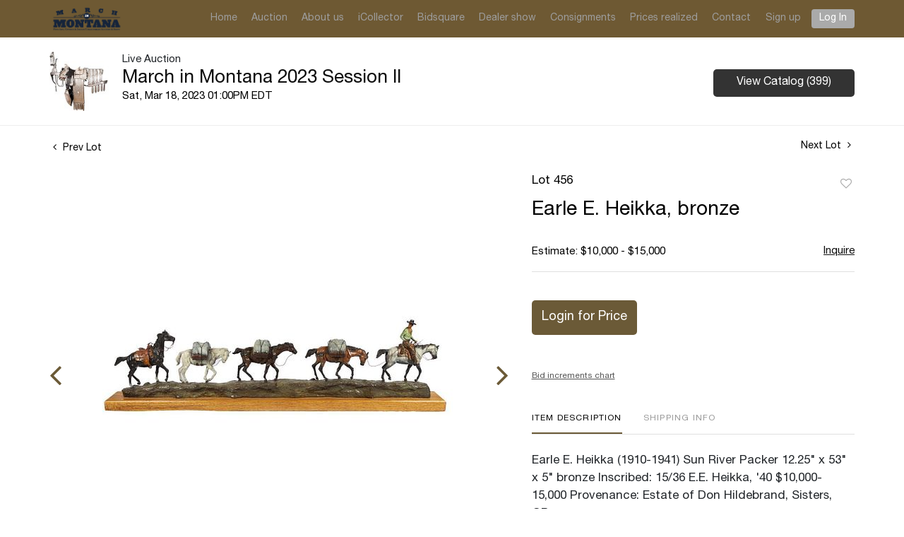

--- FILE ---
content_type: text/html; charset=UTF-8
request_url: https://bid.marchinmontana.com/online-auctions/march-in-montana-auction/earle-e-heikka-bronze-4775048
body_size: 61895
content:
<!DOCTYPE html>
<html lang="en">
    <head>
        <link rel="shortcut icon" href="https://s1.img.bidsquare.com/site/favicon/m/58.png?t=1Pt6E9 ">
                <link rel="apple-touch-icon" href="https://s1.img.bidsquare.com/site/favicon/m/58.png?t=1Pt6E9">
        <link rel="apple-touch-icon-precomposed" href="https://s1.img.bidsquare.com/site/favicon/m/58.png?t=1Pt6E9">
        <meta name="viewport" content="width=device-width, initial-scale=1, maximum-scale=1, user-scalable=no"/><meta name="description" content="Bid on Earle E. Heikka, bronze sold at auction by March in Montana Auction 456 on 18th March Earle E. Heikka (1910-1941) Sun River Packer 12.25&quot; x 53&quot; x 5&quot; bronze Inscribed: 15/36 E.E. Heikka, &#039;40 $10,000-15,000 Provenance: Estate of Don Hildebrand, Sisters, OR."/><meta name="keywords" content="Decorative Arts,Sculptures and Carvings"/><meta property="fb:app_id" content="2021466541405910"/><meta property="og:type" content="website"/><meta property="og:url" content="https://bid.marchinmontana.com/online-auctions/march-in-montana-auction/earle-e-heikka-bronze-4775048"/><meta property="og:title" content="Earle E. Heikka, bronze"/><meta property="og:description" content="Earle E. Heikka (1910-1941) Sun River Packer 12.25&quot; x 53&quot; x 5&quot; bronze Inscribed: 15/36 E.E. Heikka, &#039;40 $10,000-15,000 Provenance: Estate of Don Hildebrand, Sisters, OR."/><meta property="og:image" content="https://s1.img.bidsquare.com/item/l/2053/20535344.jpeg?t=1Psra8"/><meta property="twitter:card" content="summary"/><meta property="twitter:site" content="@bidsquare"/><meta property="twitter:title" content="Earle E. Heikka, bronze"/><meta property="twitter:description" content="Earle E. Heikka (1910-1941) Sun River Packer 12.25&quot; x 53&quot; x 5&quot; bronze Inscribed: 15/36 E.E. Heikka, &#039;40 $10,000-15,000 Provenance: Estate of Don Hildebrand, Sisters, OR."/><meta property="twitter:image" content="https://s1.img.bidsquare.com/item/l/2053/20535344.jpeg?t=1Psra8"/><meta charset="UTF-8"/><meta http-equiv="X-UA-Compatible" content="IE=edge"/><link rel="canonical" href="https://bid.marchinmontana.com/online-auctions/march-in-montana-auction/earle-e-heikka-bronze-4775048"/><link rel="alternate" hreflang="x-default" href="https://bid.marchinmontana.com/online-auctions/march-in-montana-auction/earle-e-heikka-bronze-4775048"/><link rel="alternate" hreflang="en" href="https://bid.marchinmontana.com/online-auctions/march-in-montana-auction/earle-e-heikka-bronze-4775048"/>                <title>Earle E. Heikka, bronze sold at auction on 18th March  | March in Montana Auction</title>
        <script data-react-helmet="true" type="application/ld+json">{
    "@context": "https://schema.org",
    "@type": "Product",
    "productID": "4775048",
    "sku": "4775048",
    "name": "Earle E. Heikka, bronze",
    "image": "https://s1.img.bidsquare.com/item/xl/2053/20535344.jpeg",
    "url": "https://bid.marchinmontana.com/online-auctions/march-in-montana-auction/earle-e-heikka-bronze-4775048",
    "description": "Earle E. Heikka (1910-1941)\r\nSun River Packer\r\n12.25\" x 53\" x 5\" bronze\r\nInscribed: 15/36 E.E. Heikka, '40\r\n$10,000-15,000\r\nProvenance: Estate of Don Hildebrand, Sisters, OR.",
    "offers": {
        "@type": "Offer",
        "url": "https://bid.marchinmontana.com/online-auctions/march-in-montana-auction/earle-e-heikka-bronze-4775048",
        "price": 7000,
        "priceCurrency": "USD",
        "availabilityEnds": "2023-03-18T13:00:00-04:00 EDT",
        "priceValidUntil": "2023-03-18T13:00:00-04:00 EDT",
        "availability": "SoldOut"
    }
}</script>        <script type="text/javascript">
                        pageLoadServerTime = 1769571539785;
            pageLoadServerTimeElapsedStart = (new Date()).getTime();
        </script>
        <link rel="stylesheet" type="text/css" href="https://bid.marchinmontana.com/public/themes/common/css/bootstrap.min.css?t=1761753286" />
<link rel="stylesheet" type="text/css" href="https://bid.marchinmontana.com/public/themes/common/css/fonts/icon-font.css?t=1761753286" />
<link rel="stylesheet" type="text/css" href="https://stackpath.bootstrapcdn.com/font-awesome/4.7.0/css/font-awesome.min.css" />
<link rel="stylesheet" type="text/css" href="https://bid.marchinmontana.com/public/themes/default/css/theme.css?t=1762470181" />
<link rel="stylesheet" type="text/css" href="https://bid.marchinmontana.com/public/themes/default/css/theme-responsive.css?t=1761753286" />
<link rel="stylesheet" type="text/css" href="https://bid.marchinmontana.com/public/themes/default/css/theme-dev.css?t=1761753286" />
<link rel="stylesheet" type="text/css" href="https://bid.marchinmontana.com/public/js/magiczoomplus/5.3.7/magiczoomplus.css?t=1761753285" />
<link rel="stylesheet" type="text/css" href="https://bid.marchinmontana.com/public/css/jquery-ui.css?t=1761753285" />
<link rel="stylesheet" type="text/css" href="https://bid.marchinmontana.com/public/css/atc-base.css?t=1761753285" />
<link rel="stylesheet" type="text/css" href="https://bid.marchinmontana.com/public/themes/default/css/item-details.css?t=1761753286" />
<link rel="stylesheet" type="text/css" href="https://bid.marchinmontana.com/public/themes/common/css/component/popup.css?t=1761753286" />
<link rel="stylesheet" type="text/css" href="https://bid.marchinmontana.com/public/themes/common/css/fonts/helvetica-neue-regular.css?t=1761753286" />
<style>
:root {--main-button-color:#6b5a37}
:root {--main-button-color-hover:#8d754c}
:root {--main-btn-text:#ffffff}
:root {--secondary-button-color:#333333}
:root {--secondary-button-color-hover:#545454}
:root {--secondary-btn-text:#ffffff}
:root {--theme-color:#6b5a37}
:root {--link-color-hover:#8d754c}
:root {--reg-aprv-btn-txt:#b0bb1a}
:root {--pending-text:#ff9f00}
:root {--pending-btn-bg:rgba(204, 204, 204, 0.2)}
:root {--font-main:Helvetica-Neue-Regular}
:root {--font-secondary:Helvetica-Neue-Regular}</style>
<style>.my-header{background: #6e5933; font-family: var(--font-main);}
.my-header .container-fluid{max-width: 1170px;}
.my-header .navbar{padding: 0;}
.my-header .navbar-nav{display:flex; max-width: 920px; width: 100%;}
.my-header .navbar-nav .nav-item a.nav-link {padding: 1rem 0.5rem; font-size: 14px;  color: #9D9D9D; font-family: var(--font-main);}
.my-header .navbar-nav .nav-item:hover .nav-link {color: #fff;}
.my-header .navbar-toggler {position: relative;padding: 9px 10px;margin-right: 15px;}
.my-header .navbar-toggler-icon {height: fit-content; width: auto; display: block;}
.my-header .navbar-toggler-icon span{width: 28px;display: block;width: 22px;height: 2px;border-radius: 1px;margin-top: 4px;background-color: #fff;}
.my-header .navbar-toggler:focus {outline: none;}
.my-header .navbar-toggler-icon {height: fit-content;}
.my-header .my-account-btn .my-account-link,
.my-header .my-account-btn .signup-link{font-size:14px; color: #9D9D9D; display: inline-block; padding: 1rem 0.6rem; font-family: var(--font-main);}
.my-header .my-account-btn .my-account-link:hover, 
.my-header .my-account-btn .signup-link:hover{color: #fff; text-decoration: none;}

.my-header .my-account-btn .logout-btn-front, 
.my-header .my-account-btn .login-link{font-size:14px; text-transform:capitalize; color: #fff; background-color: #aaaaaa; padding: 3px 11px; border-radius: 4px; font-family: var(--font-main);}
.my-header .my-account-btn .logout-btn-front:hover, 
.my-header .my-account-btn .login-link:hover{ text-decoration: none;}
.my-header .navbar-brand img {max-width: 144px; height: 42px;}

/*footer*/
.my-footer p{font-size: 14px; margin-bottom: 10px; line-height: 20px;}
.my-footer p.fs-11{font-size: 11px;}
.my-footer img{max-width: 144px;}
.my-footer a:hover{text-decoration: none;}
  .my-footer a{color: #337ab7}


/* Start Media css */
@media (min-width: 991.98px) and (max-width:1038px){ 
.my-header .navbar-nav .nav-item a.nav-link {padding: 1rem 0.4rem;}
  .my-header .container-fluid{padding:0 5px;}
}

@media (min-width: 991.98px){
.my-header .my-account-btn .logout-btn-front, .my-header .my-account-btn .login-link{
margin-left: 5px;
  }
}

@media screen and (max-width: 991.98px){
  .my-header .navbar-nav{display:block; max-width: 100%;}
  .my-header .navbar-collapse{border-top: #080808 1px solid;}
  .my-header .navbar-nav .nav-item a.nav-link, 
  .my-header .my-account-btn span .my-account-link, 
  .my-header .my-account-btn .signup-link {padding: 10px 2rem;}
  .my-header .my-account-btn span{width: 100%;}
  .my-header .my-account-btn span .my-account-link, 
  .my-header .my-account-btn .signup-link{width: 100%;}
  .my-header .my-account-btn .logout-btn-front, 
  .my-header .my-account-btn .login-link{text-align: left; width: 100%; color: #9D9D9D; background-color: transparent;padding: 10px 2rem; border-radius: 0;}
  .my-header .my-account-btn .logout-btn-front:hover, 
  .my-header .my-account-btn .login-link:hover{color: #fff;}
  .my-footer .col-md-6{text-align: center;}


/*Design*/
.item_detail .other_lots .control-button a.right .fa, .item_detail .other_lots .control-button a.left .fa {right: -2px;top: 3px;}
}

/*Design*/
body .catalog_list .buyers_table h2, body .catalog_list .buyers_table table th, body .catalog_list .shipping h2,  body .catalog_list .terms h2, span, .item-detail .registered-auction .text-sec .auction-end a{font-weight:400}

.item_detail .item_description .place_bid_area .bidding-area .place_bid input, .auc-list-content .btn-sec .view-catalog-btn, .catalog_detail .bid_amount .bidDiv  input.f_item_text_field, .item-detail ul .bidding-sec .enterBid input{border-radius:5px}

.event_catalog_banner .banner_content .green_t{border-radius:5px !important;}

.auctioneer .btn-sec a, .item_detail .item_description .place_bid_area .bidding-area .place_bid button, .auction-list .auc-list-content .btn-sec .prm-btn, .login_ms .submit button, .catalog_list .catalog_detail .bid_amount .place_bid_area button.register_btn, body .event_catalog_banner .banner_content .prm-btn, body .event_catalog_banner .banner_content .scnd-btn, body .banner_bottom .prm-btn, body .catalog_list .side_filter .common_tgl .filter-range button, .signup_ms .submit button, .submit-button button, .bid_registration .submit button, .modal-body .congo-email button.btn-primary, .live_panel .bid_panel_wrap button.register_btn, .pending_txt, .invoice_popup .checkout-submit-button, .catalog_list .catalog_detail .bid_amount .place_bid_area.align-center button.cbeb, .payment-div .credit_card button, .invoice_popup .f_invoice_pop_contact_sub_txt {font-weight:400; border-radius:5px;}

.btn-primary{ font-weight:400 !important; border-radius:5px !important;}

body .event_catalog_banner img{object-fit: contain}

.catalog_list .catalog_detail .lot_title{height:auto !important;}

.item-detail ul .text-head p, .item_detail .item_description h1, .event_catalog_banner.black-banner .banner_content h1{max-height: max-content; overflow: initial;}

a.show-registration-popup{text-decoration:underline}

.catalog_list .terms{
margin-bottom: 110px !important;
}</style>
                    <!-- Google Tag Manager -->
            <script>(function(w,d,s,l,i){w[l]=w[l]||[];w[l].push({'gtm.start':
            new Date().getTime(),event:'gtm.js'});var f=d.getElementsByTagName(s)[0],
            j=d.createElement(s),dl=l!='dataLayer'?'&l='+l:'';j.async=true;j.src=
            'https://www.googletagmanager.com/gtm.js?id='+i+dl;f.parentNode.insertBefore(j,f);
            })(window,document,'script','dataLayer','GTM-5WMD3W');</script>
            <!-- End Google Tag Manager -->
                                            <!--[if lt IE 9]>
            <script type="text/javascript" src="https://bid.marchinmontana.com/public/js/html5shiv.min.js?t=1761753285"></script>
        <![endif]-->
        <script type="text/javascript">
            var setting = {"baseUri":"https:\/\/bid.marchinmontana.com","staticUri":"https:\/\/bid.marchinmontana.com\/public","isMobileWebView":false,"defaultSiteName":"Bidsquare","siteName":"March in Montana Auction","webSocket":{"host":"wss:\/\/ws.bidsquare.com","port":null,"debug":false},"reserveMet":[],"reCaptcha":{"v3":{"siteKey":"6LdzL_kcAAAAAHvauH1Jsz3Ux6njeXmqvGBbrqyk"}}};        </script>
                <script type="text/javascript" src="https://bid.marchinmontana.com/public/js/jquery.js?t=1761753285"></script>
<script type="text/javascript" src="https://bid.marchinmontana.com/public/js/functions.js?t=1761753285"></script>
<script type="text/javascript" src="https://bid.marchinmontana.com/public/themes/common/js/popper-v1.min.js?t=1761753286"></script>
<script type="text/javascript" src="https://bid.marchinmontana.com/public/themes/common/js/bootstrap.min.js?t=1761753286"></script>
<script type="text/javascript" src="https://bid.marchinmontana.com/public/themes/default/js/theme.js?t=1761753286"></script>
<script type="text/javascript" src="https://www.google.com/recaptcha/api.js?render=6LdzL_kcAAAAAHvauH1Jsz3Ux6njeXmqvGBbrqyk"></script>
<script type="text/javascript" src="https://bid.marchinmontana.com/public/js/front-common.js?t=1761753285"></script>
<script type="text/javascript" src="https://bid.marchinmontana.com/public/js/tagManager.js?t=1761753286"></script>
<script type="text/javascript" src="https://bid.marchinmontana.com/public/js/script.js?t=1761753286"></script>
<script type="text/javascript" src="https://bid.marchinmontana.com/public/js/bsApi.js?t=1761753285"></script>
<script type="text/javascript" src="https://bid.marchinmontana.com/public/js/jquery.i18n/src/jquery.i18n.js?t=1761753285"></script>
<script type="text/javascript" src="https://bid.marchinmontana.com/public/js/jquery.i18n/src/jquery.i18n.messagestore.js?t=1761753285"></script>
<script type="text/javascript" src="https://bid.marchinmontana.com/public/js/jquery.i18n/src/jquery.i18n.fallbacks.js?t=1761753285"></script>
<script type="text/javascript" src="https://bid.marchinmontana.com/public/js/jquery.i18n/src/jquery.i18n.language.js?t=1761753285"></script>
<script type="text/javascript" src="https://bid.marchinmontana.com/public/js/jquery.i18n/src/jquery.i18n.parser.js?t=1761753285"></script>
<script type="text/javascript" src="https://bid.marchinmontana.com/public/js/jquery.i18n/src/jquery.i18n.emitter.js?t=1761753285"></script>
<script type="text/javascript" src="https://bid.marchinmontana.com/public/js/magiczoomplus/5.3.7/magiczoomplus.js?t=1761753285"></script>
<script type="text/javascript" src="https://bid.marchinmontana.com/public/js/jquery-ui.js?t=1761753285"></script>
<script type="text/javascript" src="https://bid.marchinmontana.com/public/js/client/ws/auctionClient.js?t=1761753285"></script>
<script type="text/javascript" src="https://bid.marchinmontana.com/public/js/client/ws/liveEvent.js?t=1761753285"></script>
<script type="text/javascript" src="https://bid.marchinmontana.com/public/js/atc.min.js?t=1761753285"></script>
<script type="text/javascript">
                $.i18n().load({"en":{"Starting Bid":"Starting Bid","Current Bid":"Current Bid","Start in":"Start in","Starts in":"Starts in","End in":"End in","Bidsquare Bidder":"Bidsquare Bidder","Competing Bidder":"Competing Bidder","Bidder":"Bidder","Click Here to Bid Live":"Click Here to Bid Live","Non-supported browser... Use Chrome, Firefox, or Safari 11+":"Non-supported browser... Use Chrome, Firefox, or Safari 11+","On the Market":"On the Market","You are the highest bidder (%amount%)":"You are the highest bidder (%amount%)","You've been outbid (%amount%)":"You've been outbid (%amount%)","Your max bid (%amount%) is below reserve":"Your max bid (%amount%) is below reserve","You have an absentee bid (%amount%)":"You have an absentee bid (%amount%)","Place Bid":"Place Bid","Place Max Bid":"Place Max Bid","Increase Max Bid":"Increase Max Bid"}});
                
                [{"en":"https:\/\/bid.marchinmontana.com\/public\/js\/jquery.i18n\/messages\/en.json?t=1761753285"}].forEach(function (transArr, i) { $.i18n().load(transArr); });
                $.i18n.rawTranslationMap = {"reserveMetBannerNotification":"On the Market","highestBidNotification":"You are the highest bidder (%amount%)","outBidNotification":"You've been outbid (%amount%)","reserverNotMetNotification":"Your max bid (%amount%) is below reserve","absenteeBidNotification":"You have an absentee bid (%amount%)","placeNextBidButtonTextTimed":"Place Bid","placeMaxBidButtonTextTimed":"Place Max Bid","increaseMaxBidButtonTextTimed":"Increase Max Bid","placeNextBidButtonTextLive":"Place Bid","placeMaxBidbuttonTextLive":"Place Max Bid","increaseMaxBidButtonTextLive":"Increase Max Bid"};
            $(window).load(function(){});</script>
<script type="text/javascript">$(document).ready(function(){
$("#year").html(new Date().getFullYear());
})

$( window ).resize(function() {
     $('body').css('top', function() {
          return $('.message_bar_wrap').height();
      });
   });</script>
        <script type="text/javascript">
            if (typeof CKEDITOR !== 'undefined') CKEDITOR.timestamp = (new Date()).getTime(); // force refreshing the CKEditor internal js files
        </script>
    </head>
    <body class="">
        
<div class="wrap">
     
        <div id="loadingDiv" class="loadingDiv" style="display:none;"> </div>
                        <link rel="stylesheet" type="text/css" href="https://fonts.googleapis.com/css2?family=Roboto:wght@400;700&amp;display=swap" />


    <div class="my-header mobile-hider">
        <nav class="navbar navbar-expand-lg">
            <div class="container-fluid">
          
        <a class="navbar-brand mr-0" href="https://marchinmontana.com/"><img src="https://s1.img.bidsquare.com/site/logo/58.png?t=1Pt6E9" alt="Montana logo"></a>
        <button class="navbar-toggler" type="button" data-toggle="collapse" data-target="#navbarSupportedContent" aria-controls="navbarSupportedContent" aria-expanded="false" aria-label="Toggle navigation">
          <div class="navbar-toggler-icon">
            <span class="mt-0"></span>
            <span></span>
            <span></span>
          </div>
        </button>


    
        <div class="collapse navbar-collapse justify-content-end" id="navbarSupportedContent">
        <ul class="navbar-nav justify-content-between align-items-center">
          <li class="nav-item">
                <a class="nav-link" href="https://marchinmontana.com/index.html">Home</a>
          </li>
          <li class="nav-item">
            <a class="nav-link" href="/">Auction</a>
          </li>
          <li class="nav-item">
            <a class="nav-link" href="https://marchinmontana.com/about.html">About us</a>
          </li>
          <li class="nav-item">
              <a class="nav-link" href="http://buy.marchinmontana.com/auctionlist.aspx?dv=1">iCollector</a>
          </li>  
          <li class="nav-item">
                <a class="nav-link" href="https://bid.marchinmontana.com/">Bidsquare</a>
          </li>  
          <li class="nav-item">
                <a class="nav-link" href="https://marchinmontana.com/dealers.html">Dealer show</a>
          </li>  
          <li class="nav-item">
                <a class="nav-link" href="https://marchinmontana.com/consign.html">Consignments</a>
          </li>  
          <li class="nav-item">
                <a class="nav-link" href="https://marchinmontana.com/pricesRealized.html">Prices realized</a>
          </li>  
          <li class="nav-item">
                <a class="nav-link" href="https://marchinmontana.com/contact.html">Contact</a>
          </li>  
         <!--  <li class="nav-item my-btn">
              <div class="my-account-btn align-items-start align-items-lg-center d-flex flex-column flex-lg-row">
                <a href="" class="signup-link" data-toggle="modal" data-target="#registration_pop">Sign up</a> 
                <a href="" class="login-link" data-toggle="modal" data-target="#login_pop">Log In</a>
             </div>
          </li>   -->
          <li class="nav-item">
            <div class="my-account-btn w-100 align-items-start align-items-lg-center d-flex flex-column flex-lg-row">
              <a href="https://bid.marchinmontana.com/user/register" class="signup-link" data-toggle="modal" data-target="#registration_pop">Sign up</a> <a href="https://bid.marchinmontana.com/user/login" class="login-link" data-toggle="modal" data-target="#login_pop">Log In</a>
          </div>
         </li> 
      </ul>
      </div>
   </div>  
</nav>
</div>            

    


    
    <div class="auctioneer">
      
    <div class="container-lg">
        <div class="row">
            <div class="col-lg-9 col-md-8">
                <div class="auctioneer_detail">
                    <div class="thumb_img">
                        <a href="https://bid.marchinmontana.com/auctions/march-in-montana-auction/march-in-montana-2023-session-ii-12277" class="image_hover"><img src="https://s1.img.bidsquare.com/event/main/s/12277.jpeg?t=1PsqBC" alt="March in Montana Auction" onerror="loadDefaultImage(this,&#039;thumb&#039;)" /></a>
                    </div>
                    <div class="main_auc_detail">
                        <span>Live Auction</span>
                        <h1><a href="https://bid.marchinmontana.com/auctions/march-in-montana-auction/march-in-montana-2023-session-ii-12277" class="event-title">March in Montana 2023 Session II</a></h1>
                        <div class="auc_timing">
                            <div class="start_time">Sat, Mar 18, 2023 01:00PM EDT</div>
                                                    </div>
                    </div>
                </div>
            </div>
            <div class="col-lg-3 col-md-4">
                <div class="btn-sec">
                    <a href="https://bid.marchinmontana.com/auctions/march-in-montana-auction/march-in-montana-2023-session-ii-12277/catalog#catalog" class="scnd-btn">View Catalog (399)</a>
                </div>
                <br>
                            </div>
        </div>
    </div>
    </div>

<div class="item_detail">
    <div class="container-lg">
        <div class="item_direction">
                        <div class="row">
                <div class="col-6">
                    <a href="https://bid.marchinmontana.com/online-auctions/march-in-montana-auction/charles-m-russell-bronze-4775047"><i class="fa fa-angle-left" aria-hidden="true"></i> Prev Lot</a>
                </div>
                <div class="col-6">
                    <a href="https://bid.marchinmontana.com/online-auctions/march-in-montana-auction/jay-contway-bronze-4775049" class="float-right">Next Lot <i class="fa fa-angle-right" aria-hidden="true"></i></a>
                </div>
            </div>
                    </div>
        <div class="current_item">
            <div class="row">
                <div class="col-lg-7 col-md-6">
                    <div class="item-slider">
                        <div class="auction-item-img">
            <a class="img-slide-arrow left-slide-btn" data-slide="prev">
            <span class="fa fa-angle-left fa-3x"></span>
        </a>
                   <a id="lot-image" class="MagicZoom main" target="_blank" rel="images" href="https://s1.img.bidsquare.com/item/xl/2053/20535344.jpeg?t=1Psra8" title="Earle E. Heikka, bronze">
                <img src="https://s1.img.bidsquare.com/item/l/2053/20535344.jpeg?t=1Psra8" class="detailImg" alt="Earle E. Heikka, bronze" />            </a>      
                            <a class="img-slide-arrow right-slide-btn" data-slide="next">
            <span class="fa fa-angle-right fa-3x"></span>
        </a>
    </div>
<div class="selectors auction-detail-product">
    <ul>
                        <li><a data-zoom-id="lot-image" href="https://s1.img.bidsquare.com/item/xl/2053/20535344.jpeg?t=1Psra8" data-image="https://s1.img.bidsquare.com/item/l/2053/20535344.jpeg?t=1Psra8">
                    <img src="https://s1.img.bidsquare.com/item/s/2053/20535344.jpeg?t=1Psra8" alt="Earle E. Heikka, bronze" />                </a></li>
                                <li><a data-zoom-id="lot-image" href="https://s1.img.bidsquare.com/item/xl/2053/20535345.jpeg?t=1Psra8" data-image="https://s1.img.bidsquare.com/item/l/2053/20535345.jpeg?t=1Psra8">
                    <img src="https://s1.img.bidsquare.com/item/s/2053/20535345.jpeg?t=1Psra8" alt="Image 2 of 13" />                </a></li>
                                <li><a data-zoom-id="lot-image" href="https://s1.img.bidsquare.com/item/xl/2053/20535346.jpeg?t=1Psra8" data-image="https://s1.img.bidsquare.com/item/l/2053/20535346.jpeg?t=1Psra8">
                    <img src="https://s1.img.bidsquare.com/item/s/2053/20535346.jpeg?t=1Psra8" alt="Image 3 of 13" />                </a></li>
                                <li><a data-zoom-id="lot-image" href="https://s1.img.bidsquare.com/item/xl/2053/20535347.jpeg?t=1Psra8" data-image="https://s1.img.bidsquare.com/item/l/2053/20535347.jpeg?t=1Psra8">
                    <img src="https://s1.img.bidsquare.com/item/s/2053/20535347.jpeg?t=1Psra8" alt="Image 4 of 13" />                </a></li>
                                <li><a data-zoom-id="lot-image" href="https://s1.img.bidsquare.com/item/xl/2053/20535348.jpeg?t=1Psra8" data-image="https://s1.img.bidsquare.com/item/l/2053/20535348.jpeg?t=1Psra8">
                    <img src="https://s1.img.bidsquare.com/item/s/2053/20535348.jpeg?t=1Psra8" alt="Image 5 of 13" />                </a></li>
                                <li><a data-zoom-id="lot-image" href="https://s1.img.bidsquare.com/item/xl/2053/20535349.jpeg?t=1Psra8" data-image="https://s1.img.bidsquare.com/item/l/2053/20535349.jpeg?t=1Psra8">
                    <img src="https://s1.img.bidsquare.com/item/s/2053/20535349.jpeg?t=1Psra8" alt="Image 6 of 13" />                </a></li>
                                <li><a data-zoom-id="lot-image" href="https://s1.img.bidsquare.com/item/xl/2053/20535350.jpeg?t=1Psra8" data-image="https://s1.img.bidsquare.com/item/l/2053/20535350.jpeg?t=1Psra8">
                    <img src="https://s1.img.bidsquare.com/item/s/2053/20535350.jpeg?t=1Psra8" alt="Image 7 of 13" />                </a></li>
                                <li><a data-zoom-id="lot-image" href="https://s1.img.bidsquare.com/item/xl/2053/20535351.jpeg?t=1Psra8" data-image="https://s1.img.bidsquare.com/item/l/2053/20535351.jpeg?t=1Psra8">
                    <img src="https://s1.img.bidsquare.com/item/s/2053/20535351.jpeg?t=1Psra8" alt="Image 8 of 13" />                </a></li>
                                <li><a data-zoom-id="lot-image" href="https://s1.img.bidsquare.com/item/xl/2053/20535352.jpeg?t=1Psra8" data-image="https://s1.img.bidsquare.com/item/l/2053/20535352.jpeg?t=1Psra8">
                    <img src="https://s1.img.bidsquare.com/item/s/2053/20535352.jpeg?t=1Psra8" alt="Image 9 of 13" />                </a></li>
                                <li><a data-zoom-id="lot-image" href="https://s1.img.bidsquare.com/item/xl/2053/20535353.jpeg?t=1Psra8" data-image="https://s1.img.bidsquare.com/item/l/2053/20535353.jpeg?t=1Psra8">
                    <img src="https://s1.img.bidsquare.com/item/s/2053/20535353.jpeg?t=1Psra8" alt="Image 10 of 13" />                </a></li>
                                <li><a data-zoom-id="lot-image" href="https://s1.img.bidsquare.com/item/xl/2053/20535354.jpeg?t=1Psra8" data-image="https://s1.img.bidsquare.com/item/l/2053/20535354.jpeg?t=1Psra8">
                    <img src="https://s1.img.bidsquare.com/item/s/2053/20535354.jpeg?t=1Psra8" alt="Image 11 of 13" />                </a></li>
                                <li><a data-zoom-id="lot-image" href="https://s1.img.bidsquare.com/item/xl/2053/20535355.jpeg?t=1Psra8" data-image="https://s1.img.bidsquare.com/item/l/2053/20535355.jpeg?t=1Psra8">
                    <img src="https://s1.img.bidsquare.com/item/s/2053/20535355.jpeg?t=1Psra8" alt="Image 12 of 13" />                </a></li>
                                <li><a data-zoom-id="lot-image" href="https://s1.img.bidsquare.com/item/xl/2053/20535356.jpeg?t=1Psra8" data-image="https://s1.img.bidsquare.com/item/l/2053/20535356.jpeg?t=1Psra8">
                    <img src="https://s1.img.bidsquare.com/item/s/2053/20535356.jpeg?t=1Psra8" alt="Image 13 of 13" />                </a></li>
                    </ul>
</div>                    </div>
                    <div class="social_icon">
                        <ul>
                            <li><a href="https://www.facebook.com/sharer/sharer.php?u=https://bid.marchinmontana.com/online-auctions/march-in-montana-auction/earle-e-heikka-bronze-4775048"  target="_blank"><i class="fa fa-facebook" aria-hidden="true"></i></a></li><li><a href="https://twitter.com/intent/tweet?url=https://bid.marchinmontana.com/online-auctions/march-in-montana-auction/earle-e-heikka-bronze-4775048&text=Earle+E.+Heikka%2C+bronze" target="_blank"><i class="fa-twitter" aria-hidden="true"></i></a></li><li><a href="https://www.pinterest.com/pin/create/button/?url=https://bid.marchinmontana.com/online-auctions/march-in-montana-auction/earle-e-heikka-bronze-4775048&description=Earle+E.+Heikka%2C+bronze&media=https://s1.img.bidsquare.com/item/l/2053/20535344.jpeg?t=1Psra8" target="_blank"><i class="fa fa-pinterest" aria-hidden="true"></i></a></li><li><a href="https://www.linkedin.com/sharing/share-offsite/?url=https://bid.marchinmontana.com/online-auctions/march-in-montana-auction/earle-e-heikka-bronze-4775048" target="_blank"><i class="fa fa-linkedin" aria-hidden="true"></i></a></li><li><a href="#" id="share_item_button"><i class="fa fa-envelope" aria-hidden="true"></i></a><div id="item-share-popup-load" class="item-share-popup"></div></li>                        </ul>
                    </div>
                    
                </div>
                <div class="col-lg-5 col-md-6">
                                        <div class="item_description el_12277">
                                                <div class="row">
                            <div class="col-lg-6 col-6">
                                <div class="lot_num">Lot 456</div>
                            </div>
                            <div class="col-lg-6 col-6">
                                <div class="favourite float-right">
                    <div data-href="https://bid.marchinmontana.com/user/login?fav_item_ref_id=4775048" class="like_icon gtm-click_item fav-item-login btn-icon btn-icon-heart" data-item_id = "4775048" data-type = "2"  data-item_id="4775048"  data-event_id='12277' data-event_status='past' data-event_name='March in Montana 2023 Session II'>
                        <a href="javascript:void(0);" class="gtm-click_item"  data-item_id="4775048"  data-event_id='12277' data-event_status='past' data-event_name='March in Montana 2023 Session II'>Add to favorite</a>
                    </div>
                </div>
                            </div>
                            <div class="col-lg-12"><h1>Earle E. Heikka, bronze</h1></div>
                        </div>
                        <div class="estimated_price">
                            <div class="row">
                                                                <div class="col-lg-9 col-8">
                                    <span>
            Estimate: $10,000 - $15,000    </span>                                </div>
                                                                                                <div class="col-lg-3 col-4">
                                    <a href="javascript:void(0);" id="inquire_block" class="gtm-click_item"  data-item_id="4775048"  data-event_id='12277' data-event_status='past' data-event_name='March in Montana 2023 Session II' >Inquire</a>
                                </div>
                                                            </div>
                        </div>
                        <div class="place_bid_area" id="ba_4775048_12277" data-lindex="0" data-stype="view">
                            <div class="bidding-estimate bid-estimate-timer">
	                        	                    </div>
                            <div class="bidding-area"><div class="bidding-price "><button type="button" class="register_btn btn btn-primary f_event_button_view_hammer_price" id="login_to_register0" data-event_id = "12277"  >Login for Price </button>            <script type="text/javascript">
                $(function () {
                    $(document).on('click','#login_to_register0',function (e) {
                        e.preventDefault();
                        var event_ref_id = $(this).data('event_id') ? $(this).data('event_id') : null;
                              // We can clean this code this condition after fix same login script in bidsquare and wl
                            var $loginPopupObj = getPopupObject('login');
                            var $loginForm = $loginPopupObj.find('form');
//                            $loginForm.add('#registation_direct a, .registation_direct a').data('event_ref_id', event_ref_id);
                            $loginForm.data('event_ref_id',event_ref_id);
                            $loginForm.data('scroll_to', $(this).data('scroll_to') ? $(this).data('scroll_to') : null);
                                                        showHidePopup('login',true);
                                            });
                });
            </script>
            </div><div class="bidding-history"></div><div class="place_bid"><input type="hidden" id="live_bid_panel_url" name="live_bid_panel_url" value="https://bid.marchinmontana.com/auctions/march-in-montana-auction/march-in-montana-2023-session-ii-12277/bid" /><input type="hidden" id="disable_reserve_price" name="disable_reserve_price" value="" /></div><div class="bid_related"><div class="txt1"><a href="#chart" class="chart">Bid increments chart</a></div></div></div><style>div.ack_bid_msg{float:right;padding-top:0 !important;}</style>                                <div class="chartlist">
        <h4>Bid Increments</h4>
        <table>
            <colgroup>
                <col width="50%;">
                <col width="50%;">
            </colgroup>
            <thead>
                <tr>
                    <th>Price</th>
                    <th>Bid Increment</th>
                </tr>
            </thead>
            <tbody>
                                                            <tr>
                            <td>$0</td>
                            <td>$100</td>
                        </tr>
                                            <tr>
                            <td>$2,000</td>
                            <td>$250</td>
                        </tr>
                                            <tr>
                            <td>$5,000</td>
                            <td>$500</td>
                        </tr>
                                            <tr>
                            <td>$10,000</td>
                            <td>$1,000</td>
                        </tr>
                                            <tr>
                            <td>$20,000</td>
                            <td>$2,500</td>
                        </tr>
                                            <tr>
                            <td>$50,000</td>
                            <td>$5,000</td>
                        </tr>
                                            <tr>
                            <td>$100,000</td>
                            <td>$10,000</td>
                        </tr>
                                                    </tbody>
        </table>
    </div>
                        </div>
                        <div class="item_tabs">
                            <ul class="nav nav-tabs" role="tablist">
    <li class="active tab-desc"><a href="#home" aria-controls="home" role="tab" data-toggle="tab">
            <h2>Item Description</h2>
        </a></li>
                        <li class="tab-shipping-info"><a href="#shippinginformation" aria-controls="dimension" role="tab" data-toggle="tab"><h2>Shipping Info</h2></a></li>
            </ul>
<div class="tab-content">
    <div role="tabpanel" class="tab-pane active" id="home">
                Earle E. Heikka (1910-1941)
Sun River Packer
12.25" x 53" x 5" bronze
Inscribed: 15/36 E.E. Heikka, '40
$10,000-15,000
Provenance: Estate of Don Hildebrand, Sisters, OR.                    <div class="condition-report-title clearfix">
                <h4>Condition</h4>                            </div>
            Excellent condition.         
        
        
        
        
    </div>
                <div role="tabpanel" class="tab-pane" id="shippinginformation">
            <div class = "shipping_text">
                <p><a href="https://www.marchinmontana.com/assets/pdfs/MarchinMontanaShippingRequest2023.pdf" target="_blank">View Shipping Instructions Here</a></p>
            </div>
        </div>
        </div>
<script>
   if ($('#condition_report_download_by_url').length > 0) {
        document.getElementById('condition_report_download_by_url').click();
    }
</script>
                        </div>
                    </div>
                </div>
            </div>
        </div>
        <div class="other_lots" id="otherlots"></div>
    </div>
</div>
<!-- Item detail -->
<script type="text/javascript" src="https://bid.marchinmontana.com/public/js/atc.min.js?t=1761753285"></script>
<link rel="stylesheet" type="text/css" href="https://bid.marchinmontana.com/public/css/atc-base.css?t=1761753285" />
<style>
    .atcb-list {
        margin-top: 2px;
    }
    .atcb-item {
        padding: 5px 0 5px 15px;
    }
    .atcb-item-link {
        font-size: 12px;
    }
    div.ack_bid_msg {
        width: auto;
/*        text-align: right;
        margin-top: 0px;*/
    }
</style>
<script type="text/javascript">
    $(function()
    {
        var $itemDetailsActiveTab = $(".item_tabs ul li a");
        if ($itemDetailsActiveTab.find(".active").length === 0)
        {
            $itemDetailsActiveTab.eq(0).addClass("active");
        }
    });
</script>
<div class="modal fade inquire-form" id="inquire_now" data-backdrop="static" data-keyboard="false" role="dialog" aria-hidden="true" >
            <div class="modal-dialog modal-dialog-centered" role="document">
                <div class="modal-content">
                    <div class="modal-header">
                        
                        <button type="button" class="close" data-dismiss="modal" aria-label="Close"></button>
                    </div>
                    <div class="modal-body ">
                        <h1 class="inquire_title"> Inquire</h1>
<form id="inquire-form" onsubmit="return false;" action="https://bid.marchinmontana.com/inquire/item" method="post">
    <input type="hidden" name="item_id" value="4775048">
    <input type="hidden" name="event_name" value="March in Montana 2023 Session II">
    <input type="hidden" name="event_id" value="12277">
    <input type="hidden" name="is_wl_inquire_request" value="1">
    <div id="inquire_error" class="popup_error"> </div>
    <div class="row wl_inquire_div">
        <div class="col-sm-12">
            <div class="form-group">
                <span class="inquire_input"> <input type="text" id="email" name="email" class="form-control" placeholder="Your Email" />  </span>            </div>
        </div>
        <div class="col-sm-12">
            <div class="form-group">
                <span class="inquire_input"> <input type="text" id="uname" name="uname" class="form-control" placeholder="Your Name" />  </span>            </div>
        </div>
        <div class="col-sm-12">
            <div class="form-group">
                <span class="inquire_input"> <select id="inquiryCategory" name="inquiryCategory" class="form-control">
	<option value="dce6f3910b65b6a749161b7f59a70813">Details about item</option>
	<option value="43ba47c8292b857eb42fdf28816bf319">Condition report</option>
	<option value="c31a59f918efd6dd6597a7e53a3d7dfa">Registration/bidding</option>
	<option value="19626c265c4a9ddc85c0e0532cb08512">More Photos</option>
	<option value="6930e8a0c589d566496ac1cfe451e616">I have one to sell</option>
	<option value="50df040018142b7eaecbb3ac1a05aaad">Other</option>
</select>  </span>            </div>
        </div>
               <div class="col-sm-12">
            <div class="form-group">
                <span class="inquire_input"> <input type="text" id="subject" name="subject" class="form-control" placeholder="Subject" />  </span>            </div>
        </div>
        <div class="col-sm-12 inquire_message">
            <div class="form-group">
                <span class="inquire_input"> <textarea id="message" name="message" class="form-control" placeholder="Message"></textarea>  </span>            </div>
        </div>
          </div>
    <div class="submit">
        <button class="btn btn-primary g-recaptcha" data-sitekey="6LdSxEcUAAAAAMHFHsva4aYuB85JqJ42u4lFbo9j" data-callback="getInquireContent1" id="inquire_button">Send</button>
    </div>
</form>
<script src='https://www.google.com/recaptcha/api.js'></script>
<script type="text/javascript">
    function getInquireContent1() {
        getInquireContent(1);
    }
</script>
                    </div>
                </div>
            </div>
        </div><div class="modal fade bid-history-form" id="bid-history" data-backdrop="static" data-keyboard="false" role="dialog" aria-hidden="true" >
            <div class="modal-dialog modal-dialog-centered" role="document">
                <div class="modal-content">
                    <div class="modal-header">
                        
                        <button type="button" class="close" data-dismiss="modal" aria-label="Close"></button>
                    </div>
                    <div class="modal-body ">
                        <div class="bid-box" id="bhd_4775048_12277"></div>
                    </div>
                </div>
            </div>
        </div><div class="modal fade invoice invoice-item-view" id="invoice_popup" data-backdrop="static" data-keyboard="false" role="dialog" aria-hidden="true" >
            <div class="modal-dialog modal-dialog-centered" role="document">
                <div class="modal-content">
                    <div class="modal-header">
                        
                        <button type="button" class="close" data-dismiss="modal" aria-label="Close"></button>
                    </div>
                    <div class="modal-body ">
                        <div class="invoice_popup popup_center" id="invoice_content"></div>

                    </div>
                </div>
            </div>
        </div>
<script type="text/javascript">
        $('#inquire_block').click(function(e){
        e.preventDefault();
                    showHidePopup('login',true);
            });

    $('.condition_report_block').click(function(e){
        e.preventDefault();
                    showHidePopup('login',true);
            });

    $(document).on('change input', '#inquiryCategory', function (e){   
        getInquireContent(0);
    });

            $(document).ready(function(e) {
            var gtmManager = new tagManager({
                eventId : '12277',
                itemId : '4775048',
                eventLabel : 'ITEM_DETAIL',
                customEventTrigger : 'itemEvent',
                eventStatus : 'past'
            });
            gtmManager.pushData();
        });
    
    jQuery(function() {
        MagicZoomPlus.options = {
              'zoom-width' : 400,
              'zoom-height' : 400,
              'zoom-distance' : 11,
              'background-opacity' : 80,
              'slideshow-effect' : 'expand',
              'show-loading' : 'false'
        }
        //$('.aution_item_img a').addClass('MagicZoomPlus');
        //MagicZoomPlus.refresh();
    });

$(document).ready(function(e){
    //Called for set footer margin when bidding panel was sticky at footer.
    bindEventListener(window, 'message', function (event) {
        try {
            var dataEvent = JSON.parse(event.data);
            if (typeof dataEvent.resizeBrowser !== "undefined" && dataEvent.resizeBrowser) {
                setFooterMargin('.mobile_sticky_bid');
            }
        } catch(e) {}
    });

            //Timed Auction Client
        var clientData = {
            connectionID: generateUid(),
            resetItemThumb: false,
            moveToNextItem: false,
            showEventActive: true,
                        siteID: '58',
                        userCurrency: {"symbol":"$","exchange_rate":"1.00"},
                                };
            

    // var $detailImgList = $('.auction-detail-product ul li');
    var curImg = 0;
    $('.auction-item-img .img-slide-arrow').on('click',function(){
        switch($(this).data('slide')) {
            case 'prev':
                // curImg = (curImg - 1 + $detailImgList.length) % $detailImgList.length;
                MagicZoom.prev('lot-image');
                break;
            case 'next':
                // curImg = (curImg + 1 ) % $detailImgList.length;
                MagicZoom.next('lot-image');
                break;
        }
        // $detailImgList.eq(curImg).find('img').click();

    });
    //$('.aution_item_img > a > img').hide();
    //$('.aution_item_img > a > img').eq(curImg).show();
//     $detailImgList.click(function(){
//         $detailImgList.removeClass('on');
//         var $this = $(this);
//         $this.addClass('on');
        
//         var idx = curImg = $this.index();

//         var $thumb = $this.find('img');
//         var bigImg = $thumb.data('bigimg');
//         var zoomImg = $thumb.data('zoomimg');
        
//         var $main = $('.auction-item-img > a.main');
//         $main.attr('href', zoomImg).find('img.detailImg')
//                 .off('load.xlloaded')
//                 .width(500)                         // set width to force thumb to expand to full width
//                 .on('load.xlloaded', function () { 
//                     if ($thumb.attr('src') !== $(this).attr('src')) {
//                         $(this).width("");
//                     } else {
//                         $(this).attr('src', bigImg);
//                     }
//                 })
//                 .attr('src', $thumb.attr('src'))    // load thumb first to give intant feedback that its loading, then load large (in case it takes a little extra time)
//                 ;
//         if (typeof MagicZoomPlus !== 'undefined') MagicZoomPlus.refresh();
// //        $('.aution_item_img > a').eq(curImg).addClass('main-hide');
// //        $('.aution_item_img > a').eq(idx).removeClass('main-hide');
        
// //        curImg = idx;
//     });
    
    //$('.bidding-box .bid_related .txt1 .chart').mouseenter(function(e) {
    $('.bid_related .txt1 .chart').mouseenter(function(e) {
        e.stopPropagation();
        e.preventDefault();
        $('.chartlist').show();
    });
    //$('.bidding-box .bid_related .txt1 .chart').mouseleave(function(e) {
    $('.bid_related .txt1 .chart').mouseleave(function(e) {
        e.stopPropagation();
        e.preventDefault();
        $('.chartlist').hide();
    });
    
      //bid_history_pop > open/close
      $(document).on("click", '#view_bid_history_popup', function(e){
          e.preventDefault();
                    $.ajax({
                url: getUrl('item/biddinghistory/4775048/12277?is_ajax=1'),
                success: function (res) {
                    $('#bhd_4775048_12277').html(res);
                },
                complete: function (res) {
                    showHidePopup('#bid-history',true);
                }
            });
                });
      
      $('.bid_pop_close > img,.bid_btn_area > button').click(function(e){
          e.preventDefault();
          showHidePopup('#bid-history',false);
      });

      $(document).on('click','.inquire_btn',function (e) {
          e.preventDefault();
          getInquireContent(1);
      });
      //getInquireContent(0);

      getOtherlots();

      $('body').on('click', '.invoive-popup', function(e){ 
            e.preventDefault();
            var invoice_id = $(this).data('invoice_id');
            var selector = '#invoice_popup';
            var url = 'https://bid.marchinmontana.com/my-account/items/ajaxinvoicedata?is_ajax=1';
            populateInvoicePopupContent(invoice_id, selector, url);
        });
  });
  
  function getOtherlots(page, offset, next) {
    if (typeof page === 'undefined') {
        page = 1;
    }
    var data = {"item_id" : 4775048, "event_id" : 12277, "offset" :offset, "next":next}
    $.ajax({
        url : 'https://bid.marchinmontana.com/item/otherlots/' + page + '?is_ajax=1',
        method : 'POST',
        dataType  : 'json',
        data : data,
        success : function (res) {
            $('#otherlots').removeClass("other_auction_wrap");
            if (res.lots) $('#otherlots').addClass("other_auction_wrap").html(res.lots);
            var scrollArrowElement = '#otherlots-controls > a.prevPage, #otherlots-controls > a.nextPage';
            $(document).off('click', scrollArrowElement).on('click', scrollArrowElement, function (evt) {
              evt.preventDefault();
              var offset = $(this).data('offset');
              var next = ($(this).hasClass('nextPage'))?1:0;
              getOtherlots(2, offset, next);
            });
        }
    });
  }
    
    

    var emails = [];
    var isSmallerDevice = function ()
    {
        return deviceWidth < 767;
    }

    function getItemShareContent(recaptcha_response) {
        var noEmailEnteredMsg = "Please enter an email to continue.";
        var emailSendFailedMsg = "Your email could not be send, please try again or contact support.";
        if(emails.length > 0) {
            $("#email-notification-msg").html('');
            var optionalmessage = $("#optionalmessage");
            ajax_start();
            $.ajax({
                type: 'POST',
                url: getUrl('item/sendSharedItemEmail/'+'4775048?is_ajax=1'),
                data: {emails: emails, optionalmessage: optionalmessage.val(), 'g-recaptcha-response': recaptcha_response},
                success: function (res, textStatus, jqXHR) {
                    emails = [];
                    $('.recipientemail-wrap').children('div.multiple-email-wrap').remove();
                    $("#recipientemail").val('');
                    optionalmessage.val('');
                    ajax_end();
                       
                        window.location.reload();
                                    },
                error: function (event, xhr) {
                    if(isSmallerDevice()) $("#email-notification-msg").html($emailSendFailedMsg);
                    else  topbar_alert($emailSendFailedMsg);
                    ajax_end();
                }
            });
        } else {
             
                $("#email-notification-msg").html(noEmailEnteredMsg);
                    }
        grecaptcha.reset();
    }

    var prepareEmail = function (elem) {
        emailAddress = elem.val();
        // adding the email address only if they are valid
        if(emailAddress != "" && isValidEmail(emailAddress)) {
            // checking if email is already added.
            if(!emails.includes(emailAddress)) {
                emails.push(emailAddress);
                $('<div class="multiple-email-wrap email-bg"><span title = '+emailAddress+'>'+emailAddress+'</span><button type="button" id = "" class="close_popup removeemail"  aria-label="Close"> </button></div>').insertBefore(elem);
                elem.val('');
            }
        }
    }
    
</script>

<script type="text/javascript">
    var $popupHtmlMobile = "<div class=\"modal fade \" id=\"item-share-modal\" data-backdrop=\"static\" data-keyboard=\"false\" role=\"dialog\" aria-hidden=\"true\"><div class=\"modal-dialog modal-dialog-centered\" role=\"document\"><div class=\"modal-content\"><button type=\"button\" class=\"close_popup\" data-dismiss=\"modal\" aria-label=\"Close\"><\/button><div class=\"modal-body\"><div id =\"email-notification-msg\" class =\"error-msg-box\"><\/div><div class=\"social-media-email-popup\"><label for=\"recipientemail\">Send to <\/label><div class=\"recipientemail-wrap\"><input type=\"text\" multiple name=\"recipientemail\" id=\"recipientemail\" class=\"\" placeholder=\"Enter email address\" value=\"\" \/><\/div><textarea name=\"optionalmessage\" id=\"optionalmessage\" placeholder=\"Add a message\"><\/textarea><button class=\"btn btn-primary g-recaptcha\" data-sitekey=\"6LdSxEcUAAAAAMHFHsva4aYuB85JqJ42u4lFbo9j\" data-callback=\"getItemShareContent\" id=\"sendemail\" type=\"button\" name=\"sendemail\">Send<\/button><script src=\"https:\/\/www.google.com\/recaptcha\/api.js\"><\/script><\/div><\/div><\/div><\/div><\/div>";
    var $popupHtmlDesktop = "<div class=\"social-media-email-popup\">\n        <label for=\"recipientemail\">Send to <\/label>\n    <div class=\"recipientemail-wrap\">\n        <input type=\"text\" multiple name=\"recipientemail\" id=\"recipientemail\" class=\"\" placeholder=\"Enter email address\" value=\"\" \/>\n    <\/div>\n    <textarea name=\"optionalmessage\" id=\"optionalmessage\" placeholder=\"Add a message\"><\/textarea>\n    <button class=\"btn btn-primary g-recaptcha\" data-sitekey=\"6LdSxEcUAAAAAMHFHsva4aYuB85JqJ42u4lFbo9j\" data-callback=\"getItemShareContent\" id=\"sendemail\" type=\"button\" name=\"sendemail\">Send<\/button>\n    <script src=\"https:\/\/www.google.com\/recaptcha\/api.js\"><\/script>\n<\/div>\n\n";

    $(function ()
    {
        $(document).on('click', '#share_item_button', function (e)
        {
            e.preventDefault();
                showHidePopup('login', true);
            });
    })

</script>

    
    
                  <div class="my-footer mobile-hider">
  <div class="container">
    <div class="row mb-3 align-items-start">
        <div class="col-md-6 col-lg-5">
            <p>March in Montana</p>
            <p>Presented by Coeur d’Alene Galleries and The Coeur d'Alene Art Auction</p>
        </div>

        <div class="col-md-6 col-lg-4">
            <p>© Copyright <span id="year"></span> March in Montana, All Rights Reserved</p>
            <p><a href="https://marchinmontana.com/contact.html">Join our Mailing List</a> | <a href="https://bid.marchinmontana.com/">Bid</a> </p>
        </div>

        <div class="col-lg-3 d-flex align-items-center justify-content-center justify-content-lg-end mt-3 mt-lg-0">
            <p class="mr-3 mb-0 fs-11">Powered by</p>
           <a href="https://www.bidsquarecloud.com/"><img src="https://images.bidsquare.com/cms/files/cloud-logo.png" alt="Bidsquare-cloud-logo"></a> 
        </div>
    </div>
  </div>
</div>  


<section class="common-popup">
                        
            <style>
            .modal-body.login_reg_page {
                padding: 0;
            }
            </style>
                        <div class="modal fade login_ms" id="login_pop" data-backdrop="static" data-keyboard="false" role="dialog" aria-hidden="true" >
            <div class="modal-dialog modal-dialog-centered" role="document">
                <div class="modal-content">
                    <div class="modal-header">
                        
                        <button type="button" class="close" data-dismiss="modal" aria-label="Close"></button>
                    </div>
                    <div class="modal-body login_reg_page login_form_page">
                                <div class="sec_login_heading dfl_heading">
            <div class="modal-heading">Login to March in Montana Auction</div>
            <p>Please enter your email to login</p>
        </div>
         
        <div class="sec_login_heading rnl_heading" style="display: none;">
            <div class="modal-heading">Login or Create Account</div>
            <p>
                Enter email to create an account to start bidding.            </p>
        </div>
         
<form class="login_form_email" onsubmit="return false;" action="https://bid.marchinmontana.com/user/login/email" method="post" >
    <input type="hidden" id="bnkvQlNWOXpNR1FXdzVzKzFpdFZNZz09" name="bnkvQlNWOXpNR1FXdzVzKzFpdFZNZz09" value="Y3Q1dXRHclArSUhJbnFuTVJPK0VVUT09" />            <div id="login_error" class="popup_error"></div>
    <div class="form-group">
        <input type="text" id="email_address" name="email_address" class="form-control" autofocus="" placeholder="Email Address" />    </div>
    <div class="submit">
        <button class="login_bnt_email btn btn-primary" name="login_button" type="submit">Continue</button>
    </div>
    <div class="bottom_text">
                <div class="agree_text">
            Don't have an account? <a href="javascript:void(0);" class="show-registration-popup" rel="nofollow">Sign up</a> now        </div>
                            <div class="note_text bsq_acc_suggest">Have a Bidsquare account? Enter your Bidsquare email above.</div>
            </div>
</form>
<script type="text/javascript">
    $(function()
    {
            });
</script>



                    </div>
                </div>
            </div>
        </div>            
        
                    <div class="modal fade forgot_pwd" id="forgot_pwd_pop" data-backdrop="static" data-keyboard="false" role="dialog" aria-hidden="true" >
            <div class="modal-dialog modal-dialog-centered" role="document">
                <div class="modal-content">
                    <div class="modal-header">
                        
                        <button type="button" class="close" data-dismiss="modal" aria-label="Close"></button>
                    </div>
                    <div class="modal-body login_reg_page">
                        <div class="form_area forgot_password_form_page"><div class="forgotpass-form-container">
    <div class="modal-heading default-heading  ">Forgot your password?</div>
    <div class="modal-heading reset-heading  hide_div ">Reset Password</div>
    <form id="forgot-form" class="request_setup_form" onsubmit="return false;" action="https://bid.marchinmontana.com/user/requestsetup" method="post">
                <div class="input_area">
            <div class="security_msg  hide_div "></div>
            <div class="form-group fp-original-field  ">
                <div class="forgot_text_area">
                    <p>Please enter email address you registered with and we will email you a link to reset your password.</p>
                </div>
                <input type="text" id="email" name="email" class="form-control" placeholder="Email Address" />            </div>  
            <div class="fp-modify-field  hide_div ">
                <p>
                    <section-email></section-email>
                    <a href="javascript:void(0)" class="reset-email-addr" data-udef="forgot_password"><i class="fa fa-pencil form-edit-icon" aria-hidden="true"></i></a>
                </p>
            </div>
            <div id="login_error" class="popup_error"> </div>
            <div class="submit">
                <input type="submit" id="submit" name="submit" value="Reset Password" class="btn btn-primary" />            </div>
        </div>
    </form>
    <div class="dnt_hv_ac">
        <p><a href="javascript:void(0);" class="show-login-popup">Back to Log in</a></p>
    </div>
    <script type="text/javascript">
        $(function()
        {
                    });
    </script>
</div></div>
                    </div>
                </div>
            </div>
        </div>        
                    <div class="modal fade signup_ms" id="registration_pop" data-backdrop="static" data-keyboard="false" role="dialog" aria-hidden="true" >
            <div class="modal-dialog modal-dialog-centered" role="document">
                <div class="modal-content">
                    <div class="modal-header">
                        
                        <button type="button" class="close" data-dismiss="modal" aria-label="Close"></button>
                    </div>
                    <div class="modal-body login_reg_page">
                        <div class="form_area register_form_page"><div class="modal-heading">Let&#039;s get started</div>
<p>
    Enter email to create an account to start bidding.</p>

<form class="register_form_email" onsubmit="return false;" action="https://bid.marchinmontana.com/user/register/email" method="post">
    <input type="hidden" id="bnkvQlNWOXpNR1FXdzVzKzFpdFZNZz09" name="bnkvQlNWOXpNR1FXdzVzKzFpdFZNZz09" value="Y3Q1dXRHclArSUhJbnFuTVJPK0VVUT09" />        <div id="register_error" class="popup_error"> </div>
    <div class="form-group">
                <input type="text" id="email" name="email" value="" class="form-control" autofocus="" placeholder="Email Address" />    </div>
    <div class="submit">
        <button class="register_bnt_email btn btn-primary" name="register_button" type="submit">Continue</button>
    </div>
    <div class="bottom_text">
                    <div class="signin-area dnt_hv_ac note_text bsq_acc_suggest">
                <p>Already have an account? <a href="javascript:void(0);" class="registration-login">Click here to log in</a></p>
            </div>
            </div>
</form>
<script type="text/javascript">
    $(function()
    {
            });
</script>

</div>
                    </div>
                </div>
            </div>
        </div>                </section>
    
</div>
    </body>
</html>


--- FILE ---
content_type: text/html; charset=utf-8
request_url: https://www.google.com/recaptcha/api2/anchor?ar=1&k=6LdzL_kcAAAAAHvauH1Jsz3Ux6njeXmqvGBbrqyk&co=aHR0cHM6Ly9iaWQubWFyY2hpbm1vbnRhbmEuY29tOjQ0Mw..&hl=en&v=N67nZn4AqZkNcbeMu4prBgzg&size=invisible&anchor-ms=20000&execute-ms=30000&cb=ljhnlvcwvh74
body_size: 48864
content:
<!DOCTYPE HTML><html dir="ltr" lang="en"><head><meta http-equiv="Content-Type" content="text/html; charset=UTF-8">
<meta http-equiv="X-UA-Compatible" content="IE=edge">
<title>reCAPTCHA</title>
<style type="text/css">
/* cyrillic-ext */
@font-face {
  font-family: 'Roboto';
  font-style: normal;
  font-weight: 400;
  font-stretch: 100%;
  src: url(//fonts.gstatic.com/s/roboto/v48/KFO7CnqEu92Fr1ME7kSn66aGLdTylUAMa3GUBHMdazTgWw.woff2) format('woff2');
  unicode-range: U+0460-052F, U+1C80-1C8A, U+20B4, U+2DE0-2DFF, U+A640-A69F, U+FE2E-FE2F;
}
/* cyrillic */
@font-face {
  font-family: 'Roboto';
  font-style: normal;
  font-weight: 400;
  font-stretch: 100%;
  src: url(//fonts.gstatic.com/s/roboto/v48/KFO7CnqEu92Fr1ME7kSn66aGLdTylUAMa3iUBHMdazTgWw.woff2) format('woff2');
  unicode-range: U+0301, U+0400-045F, U+0490-0491, U+04B0-04B1, U+2116;
}
/* greek-ext */
@font-face {
  font-family: 'Roboto';
  font-style: normal;
  font-weight: 400;
  font-stretch: 100%;
  src: url(//fonts.gstatic.com/s/roboto/v48/KFO7CnqEu92Fr1ME7kSn66aGLdTylUAMa3CUBHMdazTgWw.woff2) format('woff2');
  unicode-range: U+1F00-1FFF;
}
/* greek */
@font-face {
  font-family: 'Roboto';
  font-style: normal;
  font-weight: 400;
  font-stretch: 100%;
  src: url(//fonts.gstatic.com/s/roboto/v48/KFO7CnqEu92Fr1ME7kSn66aGLdTylUAMa3-UBHMdazTgWw.woff2) format('woff2');
  unicode-range: U+0370-0377, U+037A-037F, U+0384-038A, U+038C, U+038E-03A1, U+03A3-03FF;
}
/* math */
@font-face {
  font-family: 'Roboto';
  font-style: normal;
  font-weight: 400;
  font-stretch: 100%;
  src: url(//fonts.gstatic.com/s/roboto/v48/KFO7CnqEu92Fr1ME7kSn66aGLdTylUAMawCUBHMdazTgWw.woff2) format('woff2');
  unicode-range: U+0302-0303, U+0305, U+0307-0308, U+0310, U+0312, U+0315, U+031A, U+0326-0327, U+032C, U+032F-0330, U+0332-0333, U+0338, U+033A, U+0346, U+034D, U+0391-03A1, U+03A3-03A9, U+03B1-03C9, U+03D1, U+03D5-03D6, U+03F0-03F1, U+03F4-03F5, U+2016-2017, U+2034-2038, U+203C, U+2040, U+2043, U+2047, U+2050, U+2057, U+205F, U+2070-2071, U+2074-208E, U+2090-209C, U+20D0-20DC, U+20E1, U+20E5-20EF, U+2100-2112, U+2114-2115, U+2117-2121, U+2123-214F, U+2190, U+2192, U+2194-21AE, U+21B0-21E5, U+21F1-21F2, U+21F4-2211, U+2213-2214, U+2216-22FF, U+2308-230B, U+2310, U+2319, U+231C-2321, U+2336-237A, U+237C, U+2395, U+239B-23B7, U+23D0, U+23DC-23E1, U+2474-2475, U+25AF, U+25B3, U+25B7, U+25BD, U+25C1, U+25CA, U+25CC, U+25FB, U+266D-266F, U+27C0-27FF, U+2900-2AFF, U+2B0E-2B11, U+2B30-2B4C, U+2BFE, U+3030, U+FF5B, U+FF5D, U+1D400-1D7FF, U+1EE00-1EEFF;
}
/* symbols */
@font-face {
  font-family: 'Roboto';
  font-style: normal;
  font-weight: 400;
  font-stretch: 100%;
  src: url(//fonts.gstatic.com/s/roboto/v48/KFO7CnqEu92Fr1ME7kSn66aGLdTylUAMaxKUBHMdazTgWw.woff2) format('woff2');
  unicode-range: U+0001-000C, U+000E-001F, U+007F-009F, U+20DD-20E0, U+20E2-20E4, U+2150-218F, U+2190, U+2192, U+2194-2199, U+21AF, U+21E6-21F0, U+21F3, U+2218-2219, U+2299, U+22C4-22C6, U+2300-243F, U+2440-244A, U+2460-24FF, U+25A0-27BF, U+2800-28FF, U+2921-2922, U+2981, U+29BF, U+29EB, U+2B00-2BFF, U+4DC0-4DFF, U+FFF9-FFFB, U+10140-1018E, U+10190-1019C, U+101A0, U+101D0-101FD, U+102E0-102FB, U+10E60-10E7E, U+1D2C0-1D2D3, U+1D2E0-1D37F, U+1F000-1F0FF, U+1F100-1F1AD, U+1F1E6-1F1FF, U+1F30D-1F30F, U+1F315, U+1F31C, U+1F31E, U+1F320-1F32C, U+1F336, U+1F378, U+1F37D, U+1F382, U+1F393-1F39F, U+1F3A7-1F3A8, U+1F3AC-1F3AF, U+1F3C2, U+1F3C4-1F3C6, U+1F3CA-1F3CE, U+1F3D4-1F3E0, U+1F3ED, U+1F3F1-1F3F3, U+1F3F5-1F3F7, U+1F408, U+1F415, U+1F41F, U+1F426, U+1F43F, U+1F441-1F442, U+1F444, U+1F446-1F449, U+1F44C-1F44E, U+1F453, U+1F46A, U+1F47D, U+1F4A3, U+1F4B0, U+1F4B3, U+1F4B9, U+1F4BB, U+1F4BF, U+1F4C8-1F4CB, U+1F4D6, U+1F4DA, U+1F4DF, U+1F4E3-1F4E6, U+1F4EA-1F4ED, U+1F4F7, U+1F4F9-1F4FB, U+1F4FD-1F4FE, U+1F503, U+1F507-1F50B, U+1F50D, U+1F512-1F513, U+1F53E-1F54A, U+1F54F-1F5FA, U+1F610, U+1F650-1F67F, U+1F687, U+1F68D, U+1F691, U+1F694, U+1F698, U+1F6AD, U+1F6B2, U+1F6B9-1F6BA, U+1F6BC, U+1F6C6-1F6CF, U+1F6D3-1F6D7, U+1F6E0-1F6EA, U+1F6F0-1F6F3, U+1F6F7-1F6FC, U+1F700-1F7FF, U+1F800-1F80B, U+1F810-1F847, U+1F850-1F859, U+1F860-1F887, U+1F890-1F8AD, U+1F8B0-1F8BB, U+1F8C0-1F8C1, U+1F900-1F90B, U+1F93B, U+1F946, U+1F984, U+1F996, U+1F9E9, U+1FA00-1FA6F, U+1FA70-1FA7C, U+1FA80-1FA89, U+1FA8F-1FAC6, U+1FACE-1FADC, U+1FADF-1FAE9, U+1FAF0-1FAF8, U+1FB00-1FBFF;
}
/* vietnamese */
@font-face {
  font-family: 'Roboto';
  font-style: normal;
  font-weight: 400;
  font-stretch: 100%;
  src: url(//fonts.gstatic.com/s/roboto/v48/KFO7CnqEu92Fr1ME7kSn66aGLdTylUAMa3OUBHMdazTgWw.woff2) format('woff2');
  unicode-range: U+0102-0103, U+0110-0111, U+0128-0129, U+0168-0169, U+01A0-01A1, U+01AF-01B0, U+0300-0301, U+0303-0304, U+0308-0309, U+0323, U+0329, U+1EA0-1EF9, U+20AB;
}
/* latin-ext */
@font-face {
  font-family: 'Roboto';
  font-style: normal;
  font-weight: 400;
  font-stretch: 100%;
  src: url(//fonts.gstatic.com/s/roboto/v48/KFO7CnqEu92Fr1ME7kSn66aGLdTylUAMa3KUBHMdazTgWw.woff2) format('woff2');
  unicode-range: U+0100-02BA, U+02BD-02C5, U+02C7-02CC, U+02CE-02D7, U+02DD-02FF, U+0304, U+0308, U+0329, U+1D00-1DBF, U+1E00-1E9F, U+1EF2-1EFF, U+2020, U+20A0-20AB, U+20AD-20C0, U+2113, U+2C60-2C7F, U+A720-A7FF;
}
/* latin */
@font-face {
  font-family: 'Roboto';
  font-style: normal;
  font-weight: 400;
  font-stretch: 100%;
  src: url(//fonts.gstatic.com/s/roboto/v48/KFO7CnqEu92Fr1ME7kSn66aGLdTylUAMa3yUBHMdazQ.woff2) format('woff2');
  unicode-range: U+0000-00FF, U+0131, U+0152-0153, U+02BB-02BC, U+02C6, U+02DA, U+02DC, U+0304, U+0308, U+0329, U+2000-206F, U+20AC, U+2122, U+2191, U+2193, U+2212, U+2215, U+FEFF, U+FFFD;
}
/* cyrillic-ext */
@font-face {
  font-family: 'Roboto';
  font-style: normal;
  font-weight: 500;
  font-stretch: 100%;
  src: url(//fonts.gstatic.com/s/roboto/v48/KFO7CnqEu92Fr1ME7kSn66aGLdTylUAMa3GUBHMdazTgWw.woff2) format('woff2');
  unicode-range: U+0460-052F, U+1C80-1C8A, U+20B4, U+2DE0-2DFF, U+A640-A69F, U+FE2E-FE2F;
}
/* cyrillic */
@font-face {
  font-family: 'Roboto';
  font-style: normal;
  font-weight: 500;
  font-stretch: 100%;
  src: url(//fonts.gstatic.com/s/roboto/v48/KFO7CnqEu92Fr1ME7kSn66aGLdTylUAMa3iUBHMdazTgWw.woff2) format('woff2');
  unicode-range: U+0301, U+0400-045F, U+0490-0491, U+04B0-04B1, U+2116;
}
/* greek-ext */
@font-face {
  font-family: 'Roboto';
  font-style: normal;
  font-weight: 500;
  font-stretch: 100%;
  src: url(//fonts.gstatic.com/s/roboto/v48/KFO7CnqEu92Fr1ME7kSn66aGLdTylUAMa3CUBHMdazTgWw.woff2) format('woff2');
  unicode-range: U+1F00-1FFF;
}
/* greek */
@font-face {
  font-family: 'Roboto';
  font-style: normal;
  font-weight: 500;
  font-stretch: 100%;
  src: url(//fonts.gstatic.com/s/roboto/v48/KFO7CnqEu92Fr1ME7kSn66aGLdTylUAMa3-UBHMdazTgWw.woff2) format('woff2');
  unicode-range: U+0370-0377, U+037A-037F, U+0384-038A, U+038C, U+038E-03A1, U+03A3-03FF;
}
/* math */
@font-face {
  font-family: 'Roboto';
  font-style: normal;
  font-weight: 500;
  font-stretch: 100%;
  src: url(//fonts.gstatic.com/s/roboto/v48/KFO7CnqEu92Fr1ME7kSn66aGLdTylUAMawCUBHMdazTgWw.woff2) format('woff2');
  unicode-range: U+0302-0303, U+0305, U+0307-0308, U+0310, U+0312, U+0315, U+031A, U+0326-0327, U+032C, U+032F-0330, U+0332-0333, U+0338, U+033A, U+0346, U+034D, U+0391-03A1, U+03A3-03A9, U+03B1-03C9, U+03D1, U+03D5-03D6, U+03F0-03F1, U+03F4-03F5, U+2016-2017, U+2034-2038, U+203C, U+2040, U+2043, U+2047, U+2050, U+2057, U+205F, U+2070-2071, U+2074-208E, U+2090-209C, U+20D0-20DC, U+20E1, U+20E5-20EF, U+2100-2112, U+2114-2115, U+2117-2121, U+2123-214F, U+2190, U+2192, U+2194-21AE, U+21B0-21E5, U+21F1-21F2, U+21F4-2211, U+2213-2214, U+2216-22FF, U+2308-230B, U+2310, U+2319, U+231C-2321, U+2336-237A, U+237C, U+2395, U+239B-23B7, U+23D0, U+23DC-23E1, U+2474-2475, U+25AF, U+25B3, U+25B7, U+25BD, U+25C1, U+25CA, U+25CC, U+25FB, U+266D-266F, U+27C0-27FF, U+2900-2AFF, U+2B0E-2B11, U+2B30-2B4C, U+2BFE, U+3030, U+FF5B, U+FF5D, U+1D400-1D7FF, U+1EE00-1EEFF;
}
/* symbols */
@font-face {
  font-family: 'Roboto';
  font-style: normal;
  font-weight: 500;
  font-stretch: 100%;
  src: url(//fonts.gstatic.com/s/roboto/v48/KFO7CnqEu92Fr1ME7kSn66aGLdTylUAMaxKUBHMdazTgWw.woff2) format('woff2');
  unicode-range: U+0001-000C, U+000E-001F, U+007F-009F, U+20DD-20E0, U+20E2-20E4, U+2150-218F, U+2190, U+2192, U+2194-2199, U+21AF, U+21E6-21F0, U+21F3, U+2218-2219, U+2299, U+22C4-22C6, U+2300-243F, U+2440-244A, U+2460-24FF, U+25A0-27BF, U+2800-28FF, U+2921-2922, U+2981, U+29BF, U+29EB, U+2B00-2BFF, U+4DC0-4DFF, U+FFF9-FFFB, U+10140-1018E, U+10190-1019C, U+101A0, U+101D0-101FD, U+102E0-102FB, U+10E60-10E7E, U+1D2C0-1D2D3, U+1D2E0-1D37F, U+1F000-1F0FF, U+1F100-1F1AD, U+1F1E6-1F1FF, U+1F30D-1F30F, U+1F315, U+1F31C, U+1F31E, U+1F320-1F32C, U+1F336, U+1F378, U+1F37D, U+1F382, U+1F393-1F39F, U+1F3A7-1F3A8, U+1F3AC-1F3AF, U+1F3C2, U+1F3C4-1F3C6, U+1F3CA-1F3CE, U+1F3D4-1F3E0, U+1F3ED, U+1F3F1-1F3F3, U+1F3F5-1F3F7, U+1F408, U+1F415, U+1F41F, U+1F426, U+1F43F, U+1F441-1F442, U+1F444, U+1F446-1F449, U+1F44C-1F44E, U+1F453, U+1F46A, U+1F47D, U+1F4A3, U+1F4B0, U+1F4B3, U+1F4B9, U+1F4BB, U+1F4BF, U+1F4C8-1F4CB, U+1F4D6, U+1F4DA, U+1F4DF, U+1F4E3-1F4E6, U+1F4EA-1F4ED, U+1F4F7, U+1F4F9-1F4FB, U+1F4FD-1F4FE, U+1F503, U+1F507-1F50B, U+1F50D, U+1F512-1F513, U+1F53E-1F54A, U+1F54F-1F5FA, U+1F610, U+1F650-1F67F, U+1F687, U+1F68D, U+1F691, U+1F694, U+1F698, U+1F6AD, U+1F6B2, U+1F6B9-1F6BA, U+1F6BC, U+1F6C6-1F6CF, U+1F6D3-1F6D7, U+1F6E0-1F6EA, U+1F6F0-1F6F3, U+1F6F7-1F6FC, U+1F700-1F7FF, U+1F800-1F80B, U+1F810-1F847, U+1F850-1F859, U+1F860-1F887, U+1F890-1F8AD, U+1F8B0-1F8BB, U+1F8C0-1F8C1, U+1F900-1F90B, U+1F93B, U+1F946, U+1F984, U+1F996, U+1F9E9, U+1FA00-1FA6F, U+1FA70-1FA7C, U+1FA80-1FA89, U+1FA8F-1FAC6, U+1FACE-1FADC, U+1FADF-1FAE9, U+1FAF0-1FAF8, U+1FB00-1FBFF;
}
/* vietnamese */
@font-face {
  font-family: 'Roboto';
  font-style: normal;
  font-weight: 500;
  font-stretch: 100%;
  src: url(//fonts.gstatic.com/s/roboto/v48/KFO7CnqEu92Fr1ME7kSn66aGLdTylUAMa3OUBHMdazTgWw.woff2) format('woff2');
  unicode-range: U+0102-0103, U+0110-0111, U+0128-0129, U+0168-0169, U+01A0-01A1, U+01AF-01B0, U+0300-0301, U+0303-0304, U+0308-0309, U+0323, U+0329, U+1EA0-1EF9, U+20AB;
}
/* latin-ext */
@font-face {
  font-family: 'Roboto';
  font-style: normal;
  font-weight: 500;
  font-stretch: 100%;
  src: url(//fonts.gstatic.com/s/roboto/v48/KFO7CnqEu92Fr1ME7kSn66aGLdTylUAMa3KUBHMdazTgWw.woff2) format('woff2');
  unicode-range: U+0100-02BA, U+02BD-02C5, U+02C7-02CC, U+02CE-02D7, U+02DD-02FF, U+0304, U+0308, U+0329, U+1D00-1DBF, U+1E00-1E9F, U+1EF2-1EFF, U+2020, U+20A0-20AB, U+20AD-20C0, U+2113, U+2C60-2C7F, U+A720-A7FF;
}
/* latin */
@font-face {
  font-family: 'Roboto';
  font-style: normal;
  font-weight: 500;
  font-stretch: 100%;
  src: url(//fonts.gstatic.com/s/roboto/v48/KFO7CnqEu92Fr1ME7kSn66aGLdTylUAMa3yUBHMdazQ.woff2) format('woff2');
  unicode-range: U+0000-00FF, U+0131, U+0152-0153, U+02BB-02BC, U+02C6, U+02DA, U+02DC, U+0304, U+0308, U+0329, U+2000-206F, U+20AC, U+2122, U+2191, U+2193, U+2212, U+2215, U+FEFF, U+FFFD;
}
/* cyrillic-ext */
@font-face {
  font-family: 'Roboto';
  font-style: normal;
  font-weight: 900;
  font-stretch: 100%;
  src: url(//fonts.gstatic.com/s/roboto/v48/KFO7CnqEu92Fr1ME7kSn66aGLdTylUAMa3GUBHMdazTgWw.woff2) format('woff2');
  unicode-range: U+0460-052F, U+1C80-1C8A, U+20B4, U+2DE0-2DFF, U+A640-A69F, U+FE2E-FE2F;
}
/* cyrillic */
@font-face {
  font-family: 'Roboto';
  font-style: normal;
  font-weight: 900;
  font-stretch: 100%;
  src: url(//fonts.gstatic.com/s/roboto/v48/KFO7CnqEu92Fr1ME7kSn66aGLdTylUAMa3iUBHMdazTgWw.woff2) format('woff2');
  unicode-range: U+0301, U+0400-045F, U+0490-0491, U+04B0-04B1, U+2116;
}
/* greek-ext */
@font-face {
  font-family: 'Roboto';
  font-style: normal;
  font-weight: 900;
  font-stretch: 100%;
  src: url(//fonts.gstatic.com/s/roboto/v48/KFO7CnqEu92Fr1ME7kSn66aGLdTylUAMa3CUBHMdazTgWw.woff2) format('woff2');
  unicode-range: U+1F00-1FFF;
}
/* greek */
@font-face {
  font-family: 'Roboto';
  font-style: normal;
  font-weight: 900;
  font-stretch: 100%;
  src: url(//fonts.gstatic.com/s/roboto/v48/KFO7CnqEu92Fr1ME7kSn66aGLdTylUAMa3-UBHMdazTgWw.woff2) format('woff2');
  unicode-range: U+0370-0377, U+037A-037F, U+0384-038A, U+038C, U+038E-03A1, U+03A3-03FF;
}
/* math */
@font-face {
  font-family: 'Roboto';
  font-style: normal;
  font-weight: 900;
  font-stretch: 100%;
  src: url(//fonts.gstatic.com/s/roboto/v48/KFO7CnqEu92Fr1ME7kSn66aGLdTylUAMawCUBHMdazTgWw.woff2) format('woff2');
  unicode-range: U+0302-0303, U+0305, U+0307-0308, U+0310, U+0312, U+0315, U+031A, U+0326-0327, U+032C, U+032F-0330, U+0332-0333, U+0338, U+033A, U+0346, U+034D, U+0391-03A1, U+03A3-03A9, U+03B1-03C9, U+03D1, U+03D5-03D6, U+03F0-03F1, U+03F4-03F5, U+2016-2017, U+2034-2038, U+203C, U+2040, U+2043, U+2047, U+2050, U+2057, U+205F, U+2070-2071, U+2074-208E, U+2090-209C, U+20D0-20DC, U+20E1, U+20E5-20EF, U+2100-2112, U+2114-2115, U+2117-2121, U+2123-214F, U+2190, U+2192, U+2194-21AE, U+21B0-21E5, U+21F1-21F2, U+21F4-2211, U+2213-2214, U+2216-22FF, U+2308-230B, U+2310, U+2319, U+231C-2321, U+2336-237A, U+237C, U+2395, U+239B-23B7, U+23D0, U+23DC-23E1, U+2474-2475, U+25AF, U+25B3, U+25B7, U+25BD, U+25C1, U+25CA, U+25CC, U+25FB, U+266D-266F, U+27C0-27FF, U+2900-2AFF, U+2B0E-2B11, U+2B30-2B4C, U+2BFE, U+3030, U+FF5B, U+FF5D, U+1D400-1D7FF, U+1EE00-1EEFF;
}
/* symbols */
@font-face {
  font-family: 'Roboto';
  font-style: normal;
  font-weight: 900;
  font-stretch: 100%;
  src: url(//fonts.gstatic.com/s/roboto/v48/KFO7CnqEu92Fr1ME7kSn66aGLdTylUAMaxKUBHMdazTgWw.woff2) format('woff2');
  unicode-range: U+0001-000C, U+000E-001F, U+007F-009F, U+20DD-20E0, U+20E2-20E4, U+2150-218F, U+2190, U+2192, U+2194-2199, U+21AF, U+21E6-21F0, U+21F3, U+2218-2219, U+2299, U+22C4-22C6, U+2300-243F, U+2440-244A, U+2460-24FF, U+25A0-27BF, U+2800-28FF, U+2921-2922, U+2981, U+29BF, U+29EB, U+2B00-2BFF, U+4DC0-4DFF, U+FFF9-FFFB, U+10140-1018E, U+10190-1019C, U+101A0, U+101D0-101FD, U+102E0-102FB, U+10E60-10E7E, U+1D2C0-1D2D3, U+1D2E0-1D37F, U+1F000-1F0FF, U+1F100-1F1AD, U+1F1E6-1F1FF, U+1F30D-1F30F, U+1F315, U+1F31C, U+1F31E, U+1F320-1F32C, U+1F336, U+1F378, U+1F37D, U+1F382, U+1F393-1F39F, U+1F3A7-1F3A8, U+1F3AC-1F3AF, U+1F3C2, U+1F3C4-1F3C6, U+1F3CA-1F3CE, U+1F3D4-1F3E0, U+1F3ED, U+1F3F1-1F3F3, U+1F3F5-1F3F7, U+1F408, U+1F415, U+1F41F, U+1F426, U+1F43F, U+1F441-1F442, U+1F444, U+1F446-1F449, U+1F44C-1F44E, U+1F453, U+1F46A, U+1F47D, U+1F4A3, U+1F4B0, U+1F4B3, U+1F4B9, U+1F4BB, U+1F4BF, U+1F4C8-1F4CB, U+1F4D6, U+1F4DA, U+1F4DF, U+1F4E3-1F4E6, U+1F4EA-1F4ED, U+1F4F7, U+1F4F9-1F4FB, U+1F4FD-1F4FE, U+1F503, U+1F507-1F50B, U+1F50D, U+1F512-1F513, U+1F53E-1F54A, U+1F54F-1F5FA, U+1F610, U+1F650-1F67F, U+1F687, U+1F68D, U+1F691, U+1F694, U+1F698, U+1F6AD, U+1F6B2, U+1F6B9-1F6BA, U+1F6BC, U+1F6C6-1F6CF, U+1F6D3-1F6D7, U+1F6E0-1F6EA, U+1F6F0-1F6F3, U+1F6F7-1F6FC, U+1F700-1F7FF, U+1F800-1F80B, U+1F810-1F847, U+1F850-1F859, U+1F860-1F887, U+1F890-1F8AD, U+1F8B0-1F8BB, U+1F8C0-1F8C1, U+1F900-1F90B, U+1F93B, U+1F946, U+1F984, U+1F996, U+1F9E9, U+1FA00-1FA6F, U+1FA70-1FA7C, U+1FA80-1FA89, U+1FA8F-1FAC6, U+1FACE-1FADC, U+1FADF-1FAE9, U+1FAF0-1FAF8, U+1FB00-1FBFF;
}
/* vietnamese */
@font-face {
  font-family: 'Roboto';
  font-style: normal;
  font-weight: 900;
  font-stretch: 100%;
  src: url(//fonts.gstatic.com/s/roboto/v48/KFO7CnqEu92Fr1ME7kSn66aGLdTylUAMa3OUBHMdazTgWw.woff2) format('woff2');
  unicode-range: U+0102-0103, U+0110-0111, U+0128-0129, U+0168-0169, U+01A0-01A1, U+01AF-01B0, U+0300-0301, U+0303-0304, U+0308-0309, U+0323, U+0329, U+1EA0-1EF9, U+20AB;
}
/* latin-ext */
@font-face {
  font-family: 'Roboto';
  font-style: normal;
  font-weight: 900;
  font-stretch: 100%;
  src: url(//fonts.gstatic.com/s/roboto/v48/KFO7CnqEu92Fr1ME7kSn66aGLdTylUAMa3KUBHMdazTgWw.woff2) format('woff2');
  unicode-range: U+0100-02BA, U+02BD-02C5, U+02C7-02CC, U+02CE-02D7, U+02DD-02FF, U+0304, U+0308, U+0329, U+1D00-1DBF, U+1E00-1E9F, U+1EF2-1EFF, U+2020, U+20A0-20AB, U+20AD-20C0, U+2113, U+2C60-2C7F, U+A720-A7FF;
}
/* latin */
@font-face {
  font-family: 'Roboto';
  font-style: normal;
  font-weight: 900;
  font-stretch: 100%;
  src: url(//fonts.gstatic.com/s/roboto/v48/KFO7CnqEu92Fr1ME7kSn66aGLdTylUAMa3yUBHMdazQ.woff2) format('woff2');
  unicode-range: U+0000-00FF, U+0131, U+0152-0153, U+02BB-02BC, U+02C6, U+02DA, U+02DC, U+0304, U+0308, U+0329, U+2000-206F, U+20AC, U+2122, U+2191, U+2193, U+2212, U+2215, U+FEFF, U+FFFD;
}

</style>
<link rel="stylesheet" type="text/css" href="https://www.gstatic.com/recaptcha/releases/N67nZn4AqZkNcbeMu4prBgzg/styles__ltr.css">
<script nonce="FqFnnYTMYKgNLYXFv5vEZg" type="text/javascript">window['__recaptcha_api'] = 'https://www.google.com/recaptcha/api2/';</script>
<script type="text/javascript" src="https://www.gstatic.com/recaptcha/releases/N67nZn4AqZkNcbeMu4prBgzg/recaptcha__en.js" nonce="FqFnnYTMYKgNLYXFv5vEZg">
      
    </script></head>
<body><div id="rc-anchor-alert" class="rc-anchor-alert"></div>
<input type="hidden" id="recaptcha-token" value="[base64]">
<script type="text/javascript" nonce="FqFnnYTMYKgNLYXFv5vEZg">
      recaptcha.anchor.Main.init("[\x22ainput\x22,[\x22bgdata\x22,\x22\x22,\[base64]/[base64]/[base64]/bmV3IHJbeF0oY1swXSk6RT09Mj9uZXcgclt4XShjWzBdLGNbMV0pOkU9PTM/bmV3IHJbeF0oY1swXSxjWzFdLGNbMl0pOkU9PTQ/[base64]/[base64]/[base64]/[base64]/[base64]/[base64]/[base64]/[base64]\x22,\[base64]\\u003d\\u003d\x22,\x22wrhcw7LDo8KYI8KhT8OGVw7DisKAw7AUAWrCvMOQEHnDmybDpUvCt2wBSwvCtwTDv2lNKmtdV8OMUMOvw5J4MnvCuwt8GcKifhpawrsXw5vDtMK4IsKewojCssKPw51Ww7hKHcKcN2/DjMOCUcO3w6XDqwnChcOCwociCsOKPirCgsOcCnhwIsOsw7rCiQ7DucOEFGMywofDqlvCpcOIwqzDnMOPYQbDrcKHwqDCrFfCkEIMw4HDscK3wqoFw5MKwrzCq8KzwqbDvVHDmsKNwonDt0hlwrhew5U1w4nDk8K7XsKRw6wAPMOcdcKeTB/Cp8K4wrQDw4TCsSPCiDsWRhzCqCEVwpLDhAMlZxrCtTDCt8OoVsKPwp8fYgLDl8KOHnYpw4vCm8Oqw5TCsMKAYMOgwpNSKEvCksOpcHMaw57Cmk7CsMKHw6zDrW/[base64]/CtMORFHwMw6U0UwReQsKuwpDCklRzP8OSw6jCvMKUwp/DpgXCrsOlw4HDhMOYR8OywpXDjMOXKsKOwr7Dr8Ojw5A/[base64]/DucO/[base64]/QDHDpjfCkQpUwrHDt8K+acOHw7FDw7rCisKXCWogPsOnw7bCusKDf8OLZxvDl1U1V8KQw5/Cng1rw64iwrIQR0PDs8OYRB3Dhl5iecO0w7geZmjCtUnDiMKbw5nDlh3CjcKsw5pGwobDhhZhP0gJNVlEw4Mzw5PClADCmwnDt1Bow5ZyNmI2KwbDlcOUHMOsw64FIF9/Ty7DsMKfa0BhbWELaMO8fsKwARRnVyjCoMOtQsKgC2pTTgx6eio2wp3DmytPUsKWwqXCtTbCjxNsw7cxwpsiNHEuw43Crn7DjnXDsMKtw69ww7wMI8OXw5ITwpPClMKBH2fDvsOfQsKbB8K9wr/Dh8K3w6bCjxXDhB8uVjrCoS9eNTnCh8OCw78awq7Dv8KDwr3Dug4fwpgyOnXCpXUOwq/DkwjDvXZLwqTDhHDDsDzCrsKjw4kUBcOyG8Kiw4vDm8KcI2Qow7TDicOeEEgIaMORQQLDrjQKw6zDuBNqV8O1wpZkJGXDqFJRw7/DrsKawokLwrhgwr/[base64]/aMKaw5fCpcO8w4DCrxAQR8O2asOmI1sgfMO5HwHDlzrClsKMI8KzWsOswp3CjsKjAAfClcKkwqjDizxFwq3CqE80VsOdTzkcwq7Dsw7Dj8Kdw7vCvMOvwrYlK8OOwr7Co8KyNsOXwqEiwoPDhcKXwoTDgsOzER4ewo9uan/[base64]/DvjkNacK2UDdsccOjwqVrw5vCqDfCsXkJEVbDusKRwr84wq/[base64]/w77DhFUew63CvcOobsOLw6RbGMKpQ0fCs8KMwpDCgR/CtDEdwrpaQH9ewqjCpSdZw6thw5XCn8KMw5/DmsO9F2UYwoFDwq92IcKNXkHCvzHCgCR6w5HCt8OfN8KsTilQwq1ww77ChzMHNRQ4Cndgw4HDnsOTLMOYwqHDjsKEIjh6HW5HS3bDv1DDqsO7W0/Ci8OfLsKga8Onw6cKwqcMw5fCqBo/PsOaw7IifMO0woTCrcOREMO3RDvCkMKjeQTCh8K/EsOUw5fCl2bDjsOIw4fCl1/CngvDu1bDqDAZwpQhw7ABZcOYwpMYXiFfwq3DsSLDt8ODWcKbNk3Di8KHw5rCk2EDwocpVsOzw6gHw71VM8KIVcO7wpdhI2McC8KFw5pAE8K5w5TCuMOvE8KdBMOSwrPChXY2GS8Lw6NfUEDCnQTCpnJ8wr7DlG5/XMOVw7/[base64]/[base64]/Co8KFwq/CnhrCvldcJF4iZ8OPCsKeP8OeKsOSwq9lw41uw7YOLMOSw41Ne8Oyd2NyTsO+wo0Vw4/ClRQVZSFPw4RQwpXCsCh2w4/[base64]/w5d+w7/CiDlBw6NmLsKRwoEew5NMwpbCkSERw65wwpPCmVJLP8O+BcOHPzvDqW5vfMOZwpVBwpjCig9Zwr9+wpg+BcKuwpRKw5TDjcKNwq5lHXTCuQrCmcO1WhfCtMOxTQ7CtMKFwrhedGojYDVXwqgCRsObNU9nOnYyEcOVJMKVw6hFQyTDpkgbw4xnwrBiw6/DiE3CtMOlQ3kvAMKeGWIOHnbCrQhPN8K4wrNzTsKybk/CtDwvBiPDpsOXw6bDvMKaw6TDuUjDisONABzCsMKMwqfDi8KzwoJeJQVHw7VHEMOCw49Fw5BtMcKmJW3Dp8O7w4rCncOrwqHDrVFMw4MiOMOsw5bDoSjDrcO0EsOvw6NIw4Akw6Z8woNASXrDjUYjw6lxacOaw6xVEMKabMONHAtlw6fCqxfDmWnDnHTDl1LDlF/[base64]/RsKrN2tGw4Z4O8Kcw6zCsMKCw5rDmsKDcxBkwrTCqG1SMMKdw6jCshsxUgnDgcKQw5BPw63DrWJGPsKtwoTCuTPDh01uwqbCgMORw6TCusK2w71gW8KkWnA7DsONUw5hDDFFw6/DuiNhwo5JwqBJw5fCmgFIwoDCphU2woBCw59/QQfDsMKswrZLw6hzJU96w646w5DCvMKRZB8MMjHDhFrCicOSwovDmRhRw580w6nDhA/DssKow7XCiHhZw7d/w44rdMKuwonDvQLDrFdsZC1swqDDvWXDonLDhAVrwqrDjDDCjkYzwqkqw6TDoTbCksKDWcKowp/Dv8OEw60YFBB7w5FBMMO3wpbCumjCpcKkw7cRwrfCrsKNw4zCqwVZwo3DrgBNO8KTFSB9wpXDpcOIw4fDuDVVUMOyBcOowp5sQMOMbVFIwol/YcOFw5IMw6xbw5rDtWVkwq7CgsKgw5zCosKxLgUGIcOXKS/DiXzDnARgwrrCnMKpwrLDhjnDisK6PFnDhMKBwq7Cu8O6chPCrV/DhGMhwrzClMKae8K2AMOZw6Nlw4nDscOTwoxVw6fDssOYwqfDggbDg1wIfMOawqsrC1rCpcK6w4/CocOKwqLClFbCt8Osw5fCshTDvsK5w6/[base64]/CmcK/UWc8w4rCombCp2fCq0/DtMKhwrwpwqHCs8OSwohxSjgcBMOQQms3wpHCh1V3biglRsOsecOBwpHDowkLwrTDnClJw4LDs8Omwp5RwoLCjE/CtljCusKLEsKVJ8O/w7U+wppTwqTCjcKpYQc3fwTCi8KewoF9w7LCqxg/w6QmNsKEwq3CmsK4QcKBw7XDi8Olw49Pw49kIgxnwrUYfj/CjUPCgMOfCl/Dk0PDpTsdFcKowpDCpD8KwoHCicKNHFF0w4rDl8OAd8KDDC/DjV3CoxMMwrl2Yz3Co8Oow4oTImHDqhLDnMOtOEfDscKUBhx9S8KRaBZ5wofDgcOWb2gXw5IuEXkkw6sTWBXDnMOTw6I8AcO2woXCvMOwI1XChsOYw4LCsR3DusO+woAiw5ULfi/[base64]/CninCsXvCo8OodsK9a8OufXzCv8O/w7XCjMKKS8KEw5/CpsOsVcK7RsK7F8Onw61mY8O4MsOkw7DCkcK5wqYew7RHwq0sw7sew5TDoMOew5XDj8K6WiMIFC9UYmp5woUgw4HDvsO0w6nCpkXCrcOVTi8hw5RlPE0pw6cJRkTDlivCtj0Qwrd+wrEswpN0w701wovDvS5IUcOdw6DDqyFLwqfCr0/DjMKPUcOrw5bCiMKxw7HDj8Otw4PDkzrCs1xbw57CmH12PMOBw681wpfCryrCnMKvV8Kkw7TDjsKoZsKTw5VLNS/CmsKBSlQCJkt1OXJcCmTDk8OaBV09w4YcwpsHEBJ8w57DnsOMTmxYVcKMCh9jJiQHd8K/S8OaLcOVJsK3w6dYw5NfwrFOwr4Hw68RUkkfRnJawqFJTAzCrcOMw6NEwoHDvXbDujrDn8Oew6DCgyvCocK+ZsKFw6hzwrnCg3YtDA05YcK5MF5ZEcOZDcK8ZATCti7DgMK1GjVNwpJMwq1RwqTDjcO1VXQNQsKNw6/CkxnDuybCnMKKwpzCgxRjVyxzwrB5wozDoHnDg0PCnzNLwrfClnvDk0nCiyvDnMOtw6sDw5FCAULDmsK0w4g/w5QmNsKLw63Do8OwwpjCnSl8wrfDkMK6LMO+wozDicOWw5hYw5XDncKUw6oAw6/[base64]/OWnCn8K4wrUNG8OSdVg/w6FrVnkiw7XDlMKbwr/CvikPw59RVCdFwp9ww7rDm2Fuwq5hA8KPwrvDocOCw74xw5tZDsO+w7XCpcKtYsKiwqLDlzvCnyzDm8OEwpLDjxQzKQhBwo/DinjDocKhJRrChStjw7nDhwbCjjM0wpZKwpTDkMKlwohLw5LClwrDoMORwqEgGyNhwrIiDsKfw7LCiUnDq2fCuT7CuMOHw7lbw5DCg8Okwo/CmGJreMORw57Dv8K7w49ADWfDr8OywoxJXMKhw77DmMOjw6DDnsKZw7HDmzHDs8KKwpU6w61iw5wCV8OUVsKOwoRBNcKBw4/[base64]/CvMK4w7fChsOBB2tNDmHCicO5PX5pV0EYUzEBw43CrMKoQlfCucOfG1HCtmEVwqsmw73CjsKrw5lFWsO5w7lUARLCh8KGwpRGIwrDuT5dw7/CkcO/w4PCqi3Di13Du8KAwps4w6U9fj4bw6rCmCvCssKqwoBmw5rCvMOqaMK2wrBQwox2wqXDvV/Cn8OKKyHDrMKNw5TDi8O6d8KQw4tQw6seYUIQCTVcQHvDk2ggwpQww6zDncK/w57DrMOgNcOWwpskUcKLQsKWw4PChGo7NTjCmXzDkmDDlcK/wpPDpsOiwpY5w6YzYAfCqTbDpWXCtBXCrMOjw6EvA8OowqBhYMOTCsOGLMOkw7TDp8KQw4JPwqxvw4TDp2krwo4DwrzDjiFQcsOqIMO9w6zDl8OifhciwqXDqAZJPTVwPDXDj8K7C8O5WCJtacOhXsOcw7HDpcOqwpXDl8KTdzbCjsOSQ8Kyw63DoMOsJl/DqXs8w7PDtcKHXDLChMOqwpjDunTCmcO9KMOlUMOvZ8K6w6rCqcOfD8KWwqR8w6xGAcKqw4pMwrIbQws1w6dBw4vCicO0wplEw5/Cq8KQwrgCw4bDgXnCkcOXwqzDojs1bMKNwqXDgwV5wp9YUMOJwqQHWcO0UHdJw6dFV8O7TE9aw5sWw790wr58bnhxDB7Dq8O5agbChT8Hw4vDssKRw4PDm0PDjmfCo8Oow5Mpwp7CnU1NWsO4wqsgw5nCtz/DkADDkMOVw6nCnkjCm8OnwpzDg07DhMOlwpfCssKqwrvDuXMXW8KEwp8kwqbDp8OOcDbCtcOdByPDqQ3CgkM0wrzDqEPDuU7CrsONIGnCg8OBw5llWMKQGSAaEyvDtlkYwrJ9OUTDpk7DpMK1wr4xwp8dw4wjEcOMwpRCMcKiwrY/[base64]/[base64]/[base64]/[base64]/[base64]/DqRMKwoDChnp2N8K/RARVO0Bswp3CvsOvCUBKfDPCscKpw4pxw57CmcO/[base64]/NAfDiX7CrsOXwqPCssK9Kkpmw6rCrMKpwqBNwr0rw6/[base64]/HcOIw6LCn8KKw7syw7Zdwp0gw5rDncKlacOuc3zCt8KASkYBAHXCmAhXcDvChMK2UcOrwowGw5VTw7Biw4nCjcK5wqd7wrXChMK8w5ciw4XCr8OYwpsPEcOjDsOPUsOnFXJ2JBbCqsOgK8Kmw6/DocK2w7fCjDw2woHCn2EVKnnCi27DlnrCqsODHjLClMKOCSM0w5XCtcKAwrZBUsKqw7wOw6Iswp4xMQBKd8O8wq5Vw5/[base64]/DuhzCl8OKw5gsw4Ruw5RZWF9QI8KRfCjCk8KhVMOXJmJdWGrDtXtew6DDuWZaCsKlw45mwrJrw781wqtueFx8L8OQZsOCwp9Zwop8wqnDq8KcNsK5wopbDDQ9TcKlw7hOVTwCc0Mxwo7DoMKOGcKcf8KaTD7CoX/CoMO+BsKUMWZxw7PCqcOubsOWwqEZBcK1GGjCkMOgw5PCmGbCuxN+w6HClMOww64nZkhJPcKIJTPCuTfCoXY3wrnDtsOvw57DnQfDui5feABJRcOQwqYjAsOhw6RRwoYPPMKAwovClsKrw5Qtw6rCmAVKEx7CpcO/w6ddeMKJw4HDt8Kgw5rCoxINwqxnYSo/HC4Nw518wohpw5UGK8KrCMK7w5vDoEIYfcOIw4bCi8KgE3dsw67CmnjDl03DlD/Ct8KOehNINMOvTMOhw6hLw7vDg1TDkMO5w5zCvsO6w78qZ0Fqc8ODWBjCn8OLNj9jw50gwrXDt8O3wqPCv8OFwrHCkTRdw4HCisK5wrR+wrTDhUJcwqTDpMKPw4pZw4gIE8KfQMODw6vClR1yZXIkwpbCg8KXw4TCtHnDtQrCpQTCliPDmC/Dgk5aw6INQGDDscKGw4zCjMKvwphkQmnCksKGw6HDoElOBMOSw43CpWIEwpxyQ3ATwp0cCkPDqFluw58iLWp9wq/[base64]/csOzw7bDgQjCmsOMw7sAw5h4wrbCoMKIw7nDjAk/w55MwphVw53CkjfDt0dpTlNgEcKvwoMHUsOjw6vCj2zDocOZw4FwY8O+X2zCucKrBgQZZjoBwqhRwqBFdWLDo8OrelHCq8OeIEEDwpRsE8OFw7/[base64]/[base64]/MyjCrBtWJE9+VcKGXH/CmMO4wpMswqQ3w6BqKMKPwpfDkMOewo/DmkLCjEUcL8OlY8KQTnPDlMKIfQAQN8OqTWcMQA7DrcKOw6zCsHbCjcKSw5JSwoM9wpgdw5UZFXzDmcOvAcK0TMOhAMK+HcK8wpMQwpR/URYrdGFsw7LDtkfDskRcwprCrMOyMSQGOFbCp8KbBCpMP8KmcR7CqcKFRw8Owr40w6nCsMOCZGfCrh7DtsKGwo3CrMKiFRfCrBHDiUPClsO1NHnDiRctZBjCqhgBw5HDusOFQRfDjRANw7HCtsKYw4rCo8K1O3xjXiceG8KnwptBPsOSMWdnw6ALwpjClxrDssO/w5s9HEVpwoJNw4p+w4nDqwXCrMK+w4gWwrQJw5zDr2waFHXDnCrCl2hjfS0hUsOswo5NVsKQwpLCgMKpC8OWwqbDlsORB08IOQ/[base64]/wo4Uw4J9ZcK6LlVud8Kpw7XDlsOKw5HCuSdTw7wKH8KqV8OyE0rCjAsCwq96LjHDlArCpcKpw4zDnXUqfwbDhGscXMOtw61AHxFOb092fn11OE/ClVTDjMOxAC/DqVHDsTDCiV3DiDfDqWfCkTzDnsKzOsKXRxXCqMKAGBYFEjkFYT7Cu3wtZyBbdcKow5XDvcODSMOrYsOqMMOQJC0FQixZwpHClcKzDVJrwo/DpkvCjcK9w7/DiEXDo2Bfw7xXwq8AKsKswoHCh3YnwqnCj0/CtMK7AsOCw54gEMKRdCZwCsK4w5dxwrTDgTTDi8OPw5zCkcKKwqsYw4zClH3DmMKBHcKFw6HCjMOQwqTCjGzCn1xkQHbCuTcgw5Utw7nDoRnDg8K6w4jDhBodKcKjw63DhcKMJsO6wqkHw7nDnsOhw5DDusO4wofDscKZNDVhbT8Gw5dNAMO4asK2WA9RcDwIw6/DosOQwqBNwqPDtzMUwoAXwrrDugPCixNuwq3DnBXCuMKOcQB/czDCkcKyK8O5woR/VMKCwq7CmRHCtcKvRcOhByPDqidUwo3CpgvDjDlqRcOLwrXDvwvDo8OrY8KqU3BcccOiw6E3KAfCqwTCrV5BO8OCE8OLw5PDhg/DqMKFYBPDpTLCvHVlXMKBwp7Dg1nCoTvDl3bClWHCjzzDrgIxGX/CgMKPO8ObwrvCmMOYeSg9wqjDtMOLw7cCUA5OAcKAwoE/McOgw7Row4DCs8KkGydfwrrCoHotw6rDmlIUwq1Uwrl/UC7DtsOLw5zDs8OUZSHCvHnCh8K4E8OJwqpBc27DiV7Dg0lbMcO9w4x/S8KJLBPCkFrCrwpPw61/[base64]/acKdQE07NMKswpHDsEBXP8KrUMKcEcOvCgbCsE7DmsOawoTCtMKvwq7DvsKhE8KAwqQgTcKLw6gFwpvCsCszwqRZw6rDlw7Dtz8yN8OJV8OvSSQwwpY+SsObC8O3f1lFBG/CvhjDtk/DgBnDocO7NsKKwqnDoVBewrd/H8KRDxjDvMOWw7RaOAlrw6NEwptaT8KpwrssAjLDsgQUw5pkwqEfT0cRw4fDjMOAc2LCt2PCgsKCYsKZM8K3PBRDdMK4w5DClcK6wpQsY8KTw7dpKhoCWgfDjsKJw6xLwrctLsKSw5YcFWF4IkPDgSd0wpPDhcK/woDCtllswqNjdgvDisKxNWApwpDClsK7CiBXNT/[base64]/DhsOJwr8LMsKRw43CqMOkw4DCiT8eWUXCuMKzwrjDk3gJwpTDvMOLwoIsw6HDlMK8wr3CocKcRzIUwrTCtgLDsAs5w7jCnsKnwoVsNMKVwpQPEMKIwrEcKcKKwr3Cq8KfWsORM8KVw6PCsG/DoMKbw4UJZsOgNcKpZMKYw7bCrcOzBMOidSrDnTkhw6diw73DvcOYYcOmBMO7AcOVF3kEcCXCjDLCj8KxBjZmw4khw4rDi1ZfKg3CrCtteMOCcsO0w5bDoMKTwp3CgSLCtF7Dnnlxw4HCmQnCr8ODwoDDnlnCq8K6woIHwqN/w7lcw6E0LD7CjxnDuHEiw5HCnztlBMOewrMewrtPM8Kvw6/CusOJOcKWwpbDuhTClSLCrBnDmcK4LSghwqlUan8CwqfDjXcZEBrCnsKFMsKaOEzCoMORcMO2TsKWU1/DmhXCocO+en9zPcKNT8KEw6rDqF/DsDYtwp7DrsKEZsOzwoLDnAXCk8O9wrjDpcK8McKtwq3CuwAWw7FCHcOwwpTDi1MxZVHDqlhGw4/CjMO7dMOJw4HCgMONOMKdwqd6SsOWRsKCE8KNElRjwp9NwqFAwqkPw4XDgG0Rwq9PCz3Ct3wMwqjDosOmLwQBUXddYxzDq8OuwpDDmQ53wq0UFgttMFVQwpEbd3IoF0MqFn/CmjR9w4bDqTHClMKIw5DCpXR+IFJlwpXDuHrDoMOXwrVEw6Btw43DksKswrNwVUbCs8OlwpUDwrRJwr3CvcK0w6/DqE11XxBwwqNbMHwVBSzCocKSwqRybU9IeFUHwoXCigrDi3zDhyzChC7DssKRbhgTw4fDhgxbwrvCv8OfCznDq8OQdMK9wqZxSsO2w4RXNhLDiFbDlGDDqEVCwr9dw6EgQcKDw4w9wrJRBjVZwrrCqBbDjnVtw6J7VD3CnMOVShcdwq8ORMOSQMOOwoXDrMOCJmc/[base64]/DjlHCiT8tMEYkOsOgwqpDaMOdw7/Cm8KFZ8KqLsKlwrV8wprDjFnCm8K2dm4mVyPDmsKWI8OWwoLDvMKKTizCuQDDgltgw47DkcO2w4YrwrzDjiPDi1DDtjdrcWACLcKYf8OfaMOVwqM7wo4HNSrDk2ktw41iClrDk8OOwppCMMKfwogaPR9GwoVdw6QfZ8OXSU/[base64]/w5l9LkvCusKgwqpEbmR3IMKKwo40UsOcExM8w5NBwoVjVX7Ct8OHwprDqsO8bF4Hw5vDi8K7w4/DqhTDqzfDuDXDrsKQw4haw4FnwrLDmRXDnTQPwox0Si7CjcOoGDDDmcKDCjHCicOWaMK+Xz3DmsKOw4XDnk4DIcKnwpXCrV5qw4EfwqfCky0rw7dvFS9oLsOvwrUBw7YCw5sNEWFhw6kdwopibTsrD8OxwrfDkV4fwp8dbhYcanrDr8Ktw4V4TsOxDMKsBcOxJsKUwq/CrCgDw7rCg8KJGsKyw6hRJMOVUjx0DUhEwopvwqFWGMO/[base64]/DvQ3CqsK3wrosw4DDu8OyXko3YCcZwrlJJsO/wofDtcO8wqRRXMKOw5E+Q8KXwrYqUMKgGS7CgMO2QDbCqMOlF0YnEcKYw55BXDxEAVHCkMOsQG4KATzChlYbw5zCtw1jwqXCnDrDoxxZw5nCpsO5Z1/Cu8O7bMKiw4BiY8Oswpdzw4xnwrPDmMOawpYKZhLDkMOmCXYjwqXCmyVOMcOvPgvDh08XRkDDkMOeNgXCssKcw6J/[base64]/DkMKZwpEfw7lkw7kjwp3CtsK4R8OvAcOkwrF3wr/DkVXCnMOFCWFzQMOnFsKAURV2bG3CpcOiWsO/w5RwF8ODwqNkwpN6wppDXcKbwrrCmsO/[base64]/Du0TClMK9w7XDu8OYwprCscKtd8ORBcKPYsOFw555w4Zow4pWw5fCjcORw68ufcOsYWvCoALCuBjDssKBwrPCp3bDrsO0TWhVXD/DoAHDhMO/XsOnSkDCpMKyJ300esOyUkTCtsKZF8Oawq9rJX4Bw5nCtsK0wrHDmgQswpjDhsKYO8KjA8OCRn3DknBuQAbCkXDCiCvCnjFEw6tAYsOGw71pUsO+KcOmWcObwpQUe2/Dk8KWwpNmJsOiw59ywrnClkt1w5HDgGobbyUAFjTCjsKjw44nwqnDssKMw4V/w57DjBAsw58FEsKgY8O7TsKDwovDjcOcCRTCrlQXwoQowqsXwpg8w6pcMMOZw6rCiCI1H8OuAmrDjsKOKnvCrUt/WW/DsDDDk3fDvMKDwqRMwpNJPCvDsz8awo7Cg8KFw4VjXMOpUwzDk2DDisOZwpE2SsOjw5opVsOOwqDCkcKuw4PDmsOuwptCw651asOZwo9SwqbCimAbOsOtw5XCvRhUwo/DnsOFHgFkw6BawrDDosKOw5E5fMK1wrw8w7nCs8O+KsODO8Oxw4NOCBDDvMKrw4pmAE/DskbCrCQbw4vCr0htwr7CnsOjasK+DTtCw53DisKFGmTDncKNIGPDq2vDoCHDki0OcsKAA8ObasKEw4tvwrMvw6fCnMKtwoTClw/CpMORwpAWw5HDhn/DmX9DLxkAPDvCucKtwp8YDcOFwqwPwqVTwrwENcKXw6TCmMOPRGtsZ8OgwpBCw7TCrxxEPMOJRnzCucOXbcKsYcO0w79jw6lGcsO1PMOgE8OlwoXDpsKiw5XCnMOELTDDiMOAwpg5w5jDrUpfw79QworDpBMqwozCpnhTw5nDrMKPHQg4FMKFw6pgDX/DhnvDu8KFwpUTwpfCplnDjsKNw7AJeQsnwp4Bw4DCo8K/RMKAwqjDqcKyw60QwoDCncO8wpUSNcKvwpwkw43DjS0nFhs+w5nDnGQNwqnClMO9CMOOwohYJMKQc8O8wrAVwr/DnsOIwqnDkibDpy7DgQ3DmiXCtcOLUUjDm8Oiw7VeYxXDpB3CmXvDiSbDpTspwpzDo8KhBFYiwqUDw7vCksOUwr8PUMK7WcK/wpkTwoV4BcOmw5vCmsKpw4d5Y8Koci7CmmzDlcKmYA/[base64]/DhcK5wqMbw5XCgsOVP8OnTsOHSsKPIsKPwqDDo8OjwqPDpirCkcOWTsOKwogqK1nDhi3CgMOUw6vCpcKCw7zCi1/[base64]/DuMO9w5HDrGkxUMK6CMKAwpccPmsUw4Q/wqXDtMKpw7YyViTDhynDosKZwolfwrpZwpnCnSBYIMKuST1Ww6jDln/DosOowrJswr/CpcOGJ2dxf8OMwqXDnsK7M8KLwqRbwpt1w4FyasOww6fCuMKMwpXCusOJw79xOsODP3rCtg5uwpkew4JSQcKuKjw/MlPCrsKxYwZROENmwrQlwqTCrDfCgEpBwrAiHcONR8OMwr9/T8OAPmYGwpnCusKodcK/woPCtW0eM8Kzw7XCosOaXDTDssO8RMKDw7/[base64]/CnMOTc3/CmjMVw7FWUsKmUsKNwpHDqAbDl8Oxwr3Cn8Kzw6F5bMOow4rClBg2w4nDrsOKfyvChBE2GH7Co13Dt8Onw7pqNCDDm2/DrsKewrcYwobDoSLDjSczworCgiPDisOERQEuOjTCjGTDisO5wr7CjsKFbnDDt0vDr8OOcMONw53CtB9Kw6kzNsKbbxV5QMOjw5MrwqTDjGJHUcKLAjRMw67DmMKZwqjDr8KBwpjCpcKuw5MoP8K8wo5Tw6bCqMKHEB8Pw53Dt8K8wqXCvcKPZsKnwrYKIHw/w6RLwqVQAFFUw6ECL8KtwqQqJDLDvydaT2DCn8Krw6PDrMOVw6JnH0HDrQvCkzHDuMOcMAnCsBvCoMKow7dGwrLDtcOVdsOEwqMFEVViwqPDvsOaWD5ofMOcIMOfeEfCl8O/w4JUPMOkC246w7XCuMKvYsOdw5/Cu3XCmEA0agAjWH7Dr8KYwqHCnmoyW8OZNcO+w6rCvcORJsO6w5QkI8ODwpUZwppHwpnCscK4BsKRwr/Dj8KtKMONw5LDisO+w5fCqW/DsQk5w6h0NMOcwoPClsKvP8K1w6HCtcKhF1gtwrzDucO5OMO0I8KKw6hQbMOBJ8ONw4xAUMOABjdewoPCkcOeCj8sMMKHwozDtjxXTD7CpsOfG8KIbEcIfUbDt8KpGxMYf08XLMKlGn/[base64]/CjsOrIz/Co8KPw5fDiXkRwqDCqnzDkMKxXsK1wqXDiMKAZTPDr2/CjMKQN8KswozCiGVYw7zCkcOew4FrB8KNLkHCtMOkQl5yw4vChxhZXsOzwp9DQ8Opw5N+wqw9w6A3wqEhT8KBw6vCtMKfwqzCgcKALkDDqFvDk0vDgRZPwrLCmS4kfcKCw7dPS8KfNwoNEzhwKsO9wq3DhcKlw7zDq8KgTMOdOGA9OcKrZ3ZNw4/DgcOXw6PCrcO6w7UBw5RqAMOkwpfDuyrDmWE/w59Vw7ZMwqPCihsADEI1woBcw4zCoMKbdBQld8O9w7ApGW1BwrB+w5UVA3wQwr/CjnzDgVkWb8KoZQTCusO9aFd/NVzDrsOUwqfCmFQLUsK6w7TCghdrIXbDjRnDjUAFwpBYLcKDw5zChsKUHAJSw4zCsAbDkB1jw4wYw5/CskUXYAEFwrPCnsKsd8KmJxHCtn7DtsKOwo3DsFtlR8KIam/CkBfCtsO0wr1zRivClsKWbRQlNwvDnMOYw59Cw6TDs8OJw5PCm8OgwqXCuA3Cm1QyAlt2w7PCo8KiURHDhcO2wqVkwoDClcOdwp7DkcO3w7rCvsK0w7bCg8K3S8OZKcKOw4/CsVNQwq3CqyMsJcOVJg9lT8Oiw5IPwqRgw6PCpcKVEkVgw64rZcOXwppww5HCg0rCq1HChXkewofCpndZw5lJcWPDqEjDncOTYMOeXA4uJMKzdcOublTDjhLDusOVeCrCrsKYwrrCkH4PcMOKNsOIw6omJMOxw5fCujsJw6zCoMOFFmzDuzXCucKtwpLCjTPCl21/[base64]/CjH/[base64]/ChMO0w6oRMcOWXcOQKBFIL3IgT8Kkw5VSwp5jwqwtw6I2w5x0w7I2wq7Dn8OdGSlpwp5wegXDucKDPMKhw7nCq8KkIMOkDC/DiTHCk8OmXAXCm8Kywo/CtsO2PsOydcOwYMKfTgXDt8KHSxIVwr5ZKsOMw7UCworDqsK6NA8HwqUETsOhSsKwFXzDrWHDosKJC8OWSsOtesK8V3NiwrQow4EDw41cLcOpw7nDqh/DvsOiwoDCmsKkw5/DiMKnwrTCl8Kjw7nDqBwySFNsYsO/[base64]/DhsOUw6TDoMKww53CjBvCmBjCmGplenDCgSrCvCDCm8OhCcKIX0sZB1rCtsO0PUrDhsOgw4/DksOYJRo6wrjDhh7DscO5w5V0w5swOMKOOcK/MsKnPzPDr0DCjcOtNm48w6kzwotKwoDDuHMffFUfDcOvw6NtPy/Dh8KwcsK2F8K9w7ttw4/DvADCqkfCtyXDvsOPDcKsGzBHADcAVcKnFMOiPcOtIHYxw5HCq1bDicObAcKNw4jCl8KwwpZMYMO/wprDpibDt8K/[base64]/wo7DthTDigLDp8KHZwkdYsKfw6NRHjXDk8Khw5bCmsKNasOqwpsUYwM4bR3Cpz7CrMO/EMKWUnHCvHcKecKPwpBlw4ZEwrjCsMOFwrzCrMK+WsOjThfDgcOEwrfCuXt/wq8QZsKKw7xdfMOmNU3DsHnDoS4tHMOmbl7DosOtwrLCrQjCoizDocKnGEpDwq/CjgfCuF3CqScoLcKETcOIDGjDgsKswrDDj8K1Zx3Ct1EWGcOjGcOtwrl5w77Cv8OFLcKhw4jCijLCoC/[base64]/DmcKsDjYfLxnDjMKlQSbDjgbDuxbCt8K/[base64]/[base64]/CscOQw4syDjbDlRBgwoIAwrZtLF7CscOYw5RLcUbChsKyEwrChxkHwrXCtj3CtlXDqxU9wqbDohvDuANiDnphw4/CkSTCg8KUdgNITcOhBxzChcOLw6rDpTbCpcO1W2lywrFRwrtODi7DuwPCjsOAw5R7wrXDlT/DkltJwrXDo1pzPkJjwrQnwpnCs8OOw60Lw4pZO8OSbiApIhRtd3TCtcKcw5sfwoozw6vDvsOscsKmQcKVHEfCqm7CrMODZB4ZOXhew5x2AWbDmMKuA8KuwqHDiXjCjsOBwrfDqsKUwo7DkxzCgMKMdnHDnsKlwobDgMKhw77DncOfKSvCoXDDj8KUw6bCkMOPHMK/w57DthobIRw9Q8OocRNMOMOeIsOdUmhkwprCrcOcbMKiXEolwrHDs0MCwqECGcKUwqrChXczw4E/FMKzw5XCmcOZw47CrsKKE8OCeUdMKQPCoMO3wqA2wpxrUndxw6DDtFLDt8Kcw7TCrMOHwojChsOWwpcgRcKjaBzDs2jDl8OfwppCJMK8L2bCqCfDiMO/w6rDksKffzPCj8OeUR3DvXYzR8KTwrbDjcKDw7w2FXFKQhzCoMKjw7YYUcKgKkPDosO4ZUbCr8Kqw6d6VcOaLsKSR8OdKMOOwokcwojCviBYw7hjw6vCgkp+wqjDqDsrwqTDsUlkI8O5wo1Qwq7DuEfCml8xwrrDl8Ohw6/Ck8KNw7tfOCl4WVjCjRZNdcKeQX7DoMK/ZzV6Q8OOwqFbLQ85M8OUw6TDvxTDlsO4UsOBWMOlO8Kgw750ZQEaeCopUgdxwrvDhxsxK3wMw4pWw7ojw5/DmxlVYwBuDD3CgMObw4JZDwEfNsKSwqXDoSfDv8OCIUTDnhB0OyhXwpLCgAs9woolOBPCqMOiwpvCsxPChh/[base64]/AR0hw7vChz9tw7/CpUVowoIjKU/Dj2Y6w4fDjcKOw65BHVvCsmTDicKDUcKBwpbDrlhnFsOpwrXDg8KrDVZ4wrbCgMOfEMOTwrrCjnnDvggHC8Kuw6TDuMOxZsK5wpFIw4AdB2jDt8KSFDRZCSDCoEvDlsKBw7TChsOgw6rCqMKzYcKbwqrDmkDDgw7Dtnccwq/DpMKSQ8K8B8KfHkMFw6M3wqgULD/Dg0low63CohLCtHBewonDmyXDj2J4w4TDincuw7ASw5bDgErCqCYXw5DCmGhPAWpVUUDDjXsHM8O/TnHCo8OhScO8wp5kV8KRwpvCisO4w4zCtBfCnFg0Mho6dHRwwrnCsWZcVjbDpipgwqvCgcKgw6NqCsODwpDDt0ByWsKzBxbCtSXDhh8Vwr7Dh8O9bAcaw5/DhSvDo8KPZsKfwoMPwrwdw4sIVsOeGcOmw7bDkMKLGAxkw5jCmcK4w7sTbMOBw6XCiDDCicOYw6Mww4fDqMKKw7PCnsKjw4vDu8Kmw4lUw5rDvsOgb0Q7T8K5wr/DjcOsw45UDgU0wqheUR7Cpz7DpsKLw43CvcKACMKjQCjChykLwph4wrcBwp7DkCPDlsOyPG3DgXzCvcKNwpvDtUXDh03DucOewploDlXCqmc6wphuw5FEwoZbccOTUggQw5vDn8KFw53Cv3/Ch0LCjzrDlkLCpwpdfMOJGwRhH8KBwojDowYXw4rDvS3DhcKIMsK7AVfDscKQw6fDvQ/[base64]/[base64]/LMOGanfDl8KVQ1TDicKPE8KGN0PCi8KnTMOkw44IAsKDw7bDtC5PwoxnZmoww4PDpn/DvcKawoDCgsKwTF1fw5rCi8O1wp/CrCbCshFsw6hWU8OARMOqwqXCqcOZwoLDmVPCl8OwUcKZH8Kuwo7DgX5ITW5yfcKid8KdD8KJwoPCn8Orw6Mrw4xIw5XCricAw4TCjmTDh1nCm1zCpUI2wqDDmcKyMsOHwqJJV0IFw4XCscO0IXHCuHRtwqssw6xiNsKOJ2kub8Opa1/DiDJDwpw1w5HDnsKme8K0EsOawp8qw5fCiMKIPMKgDcK9EMKUKG55w4DCh8KOdjXCoxnCv8K3d34rThgiXx/CiMO1I8Obw7VUC8KRw6F5BWDCnnPCqSHCv0jDrsOfaDvCocKZG8KAwrwiWcKwfTHCvsKlazo9C8KzIHBtw4RKU8KdfnTDi8O1wrDDhBJqRcOPXhg9woYzw7LChMKIMMKLA8Omwr1Rw4/DrMKHw5zCpk8hHsKrwoEAwrfCt1Qyw7PCjxnCv8KLwp0Jw4vDmhXDgTBiw55HUcKsw7LClnTDk8Kjwr/DjsOZw7tNKsOAwo5gF8KeCcO0T8KKwrzDrh1cw7BaTEI2L0ACTC/[base64]/wqLCr0XDucOQHkVBw7pXXGFbw5XDqMOew6E9wrEsw5FnwqLDijsRXlDCtVcDSsKJXcKTwrvDpy3DhzfCpT0MU8Kvwrh4CCfCnMOZwp/CgiPCjMOQw4jDnFhRAWLDvi3DhsKlwpNKw4zCiVNZwrTDvkMAwpvDoFJsbsKpAcO8GMOcwrwLw7bCusOzEWXDhTXDmDDCjWzDvl3DlkjChAvCr8KjQsORIcKCI8KoYnTCrSBJw6HClEYCGGVCNh7DsD7DtEDCvsKPFVtswrlqw65cw57DgcKKUWktw5/CvsKSwq3DjMKpwpPDksOcfFvCrjwRCcOIwrDDolsTwolRdzXCqyZqwqTCoMKJZhHClcKIT8Olw7fDrT8HKsO4wp/CogdFNsOcw4UEw48SwrHDnA7DmQApHcO/w4gjw6wdw7M9ZMOLdRDDmsK5w7RBQMOvSsK8LlnDm8KiITt7w5Biw7fCsMKRBXHCm8OuHsK3PcKaPsOuD8K1a8OKwq3Cq1B8wpJ/eMOwG8K/w7xvw5hSe8OfHsKuYMOTPcKAw7t7BmXCrn7DqsOgwqTCtMOdYsKpw6PDuMKMw79/NsK4LMO6w6ohwqd5w49bwq0gw5DDh8Ofw6TDvl9XVsK3OsKBw4MWwo3Co8Kbw6MYXAFMw6PDvnVSAgDCsW4HFMK2w5w/[base64]/[base64]/Ch8KYwr/DosK4w4vCv2TDjsKVw7QQHiw/w4UUw6NHFBrCnMKJw6d2w657MCbDqMKlfcK2e3wgw6p3HVLDmsKpw5rDucOPaF7Csz7ChsOLVMKGCcKvw6HCnMK9HUYdwrvCicOIFcOCFGjCvVjCusKMw7sTC0XDuCvClMKjw5jDu0IOfsOtw7xfwrsFwo5QVAp2f01Hw7DCqSowLcOWwoxpwro7wq/[base64]/ChMKaFMO1woMUw53CmR0Pw4YcXMOmwovCi8KuXcOcRznCvk4NMxJiSGPCrwnClMK/RXMcwqXDtn5zwprDjcOTw6zDvsOVKlfCugTCshXDrUJHJsOFCT08worCtMOgF8KfOVgAb8KNw4YNwoTDo8O6dsKIWUHDjA/[base64]/CmUUyL0/CvcOuTsKjZcOywqFOd8OnLMKxwotXLFBcQzFywr/[base64]/CjjnDojnCr8KmTHrClivDlMKzfMKnHjsJHnjDmSoDw5DCmsKXw7jCtsOQwqbDpx/[base64]/EV99C3I9KRDDrR1yw4vClcKEZMKBecOnWiJ+wpguwp/DpcKPwq5ISMKSwp92S8Kew5o4w5hTEHUWwo3ClcO8wrTCqcKmbcOww5I2wr/DpMOswpVcwoMcwovDnV4VMCHDjcKDR8Kqw4VGUcOQV8K2RSDDosOzd2F9woLCnsKPQcKiNkfDgAvCscKve8K/WMOpBMO1wowmw6rDk1NSw6QgcMOYw4PDg8O4dhJhw4bCnMO9L8KbN34qwoFjS8OfwptcDcKuFcOOwp9Mw7zChG9CAcKfOsO5B1XDqMKPecO4w7PDsRYJASx0PF0VDCMfw6TDswV/dcKNw6XDo8OSwonDisOqeMKmwq/DscOpwprDmQl5e8OXcATDs8O9w70iw5vDhsONEMKGeRvDvxPCvkxow4XCp8Kuw74bajZ5JMOHEQ/Cr8O4wrfCpXF5YsKVVzLDui5ew4/CtcOHZ1rDuC1Tw67CgVjCgm5bfmrCjBRwAV5UbsKvwq/DmgTDrcK8cUg/w7VGwrTCt1EANMKPHiLDoW85w7TCtEs4X8OTw4HDi3Q\\u003d\x22],null,[\x22conf\x22,null,\x226LdzL_kcAAAAAHvauH1Jsz3Ux6njeXmqvGBbrqyk\x22,0,null,null,null,1,[21,125,63,73,95,87,41,43,42,83,102,105,109,121],[7059694,173],0,null,null,null,null,0,null,0,null,700,1,null,0,\[base64]/76lBhnEnQkZnOKMAhmv8xEZ\x22,0,0,null,null,1,null,0,0,null,null,null,0],\x22https://bid.marchinmontana.com:443\x22,null,[3,1,1],null,null,null,1,3600,[\x22https://www.google.com/intl/en/policies/privacy/\x22,\x22https://www.google.com/intl/en/policies/terms/\x22],\x22d22S+p/2VMS1nzBOULMNo5PzLQnqtLAqGg0L1A+SS6A\\u003d\x22,1,0,null,1,1769575142582,0,0,[61,64,210],null,[80,169],\x22RC-e30Ei72iQK5Ghw\x22,null,null,null,null,null,\x220dAFcWeA4Z6-7oDgl3ecRz-wlk7NbZSY5YbzCFWkfspi-ti4-Yku4MZAa9IXKtTD1VGps5WDnOhT0hDkCRx0L9KOawiMtVk6qA7g\x22,1769657942505]");
    </script></body></html>

--- FILE ---
content_type: text/html; charset=utf-8
request_url: https://www.google.com/recaptcha/api2/anchor?ar=1&k=6LdSxEcUAAAAAMHFHsva4aYuB85JqJ42u4lFbo9j&co=aHR0cHM6Ly9iaWQubWFyY2hpbm1vbnRhbmEuY29tOjQ0Mw..&hl=en&v=N67nZn4AqZkNcbeMu4prBgzg&size=invisible&anchor-ms=20000&execute-ms=30000&cb=k5v9936xg2vm
body_size: 49116
content:
<!DOCTYPE HTML><html dir="ltr" lang="en"><head><meta http-equiv="Content-Type" content="text/html; charset=UTF-8">
<meta http-equiv="X-UA-Compatible" content="IE=edge">
<title>reCAPTCHA</title>
<style type="text/css">
/* cyrillic-ext */
@font-face {
  font-family: 'Roboto';
  font-style: normal;
  font-weight: 400;
  font-stretch: 100%;
  src: url(//fonts.gstatic.com/s/roboto/v48/KFO7CnqEu92Fr1ME7kSn66aGLdTylUAMa3GUBHMdazTgWw.woff2) format('woff2');
  unicode-range: U+0460-052F, U+1C80-1C8A, U+20B4, U+2DE0-2DFF, U+A640-A69F, U+FE2E-FE2F;
}
/* cyrillic */
@font-face {
  font-family: 'Roboto';
  font-style: normal;
  font-weight: 400;
  font-stretch: 100%;
  src: url(//fonts.gstatic.com/s/roboto/v48/KFO7CnqEu92Fr1ME7kSn66aGLdTylUAMa3iUBHMdazTgWw.woff2) format('woff2');
  unicode-range: U+0301, U+0400-045F, U+0490-0491, U+04B0-04B1, U+2116;
}
/* greek-ext */
@font-face {
  font-family: 'Roboto';
  font-style: normal;
  font-weight: 400;
  font-stretch: 100%;
  src: url(//fonts.gstatic.com/s/roboto/v48/KFO7CnqEu92Fr1ME7kSn66aGLdTylUAMa3CUBHMdazTgWw.woff2) format('woff2');
  unicode-range: U+1F00-1FFF;
}
/* greek */
@font-face {
  font-family: 'Roboto';
  font-style: normal;
  font-weight: 400;
  font-stretch: 100%;
  src: url(//fonts.gstatic.com/s/roboto/v48/KFO7CnqEu92Fr1ME7kSn66aGLdTylUAMa3-UBHMdazTgWw.woff2) format('woff2');
  unicode-range: U+0370-0377, U+037A-037F, U+0384-038A, U+038C, U+038E-03A1, U+03A3-03FF;
}
/* math */
@font-face {
  font-family: 'Roboto';
  font-style: normal;
  font-weight: 400;
  font-stretch: 100%;
  src: url(//fonts.gstatic.com/s/roboto/v48/KFO7CnqEu92Fr1ME7kSn66aGLdTylUAMawCUBHMdazTgWw.woff2) format('woff2');
  unicode-range: U+0302-0303, U+0305, U+0307-0308, U+0310, U+0312, U+0315, U+031A, U+0326-0327, U+032C, U+032F-0330, U+0332-0333, U+0338, U+033A, U+0346, U+034D, U+0391-03A1, U+03A3-03A9, U+03B1-03C9, U+03D1, U+03D5-03D6, U+03F0-03F1, U+03F4-03F5, U+2016-2017, U+2034-2038, U+203C, U+2040, U+2043, U+2047, U+2050, U+2057, U+205F, U+2070-2071, U+2074-208E, U+2090-209C, U+20D0-20DC, U+20E1, U+20E5-20EF, U+2100-2112, U+2114-2115, U+2117-2121, U+2123-214F, U+2190, U+2192, U+2194-21AE, U+21B0-21E5, U+21F1-21F2, U+21F4-2211, U+2213-2214, U+2216-22FF, U+2308-230B, U+2310, U+2319, U+231C-2321, U+2336-237A, U+237C, U+2395, U+239B-23B7, U+23D0, U+23DC-23E1, U+2474-2475, U+25AF, U+25B3, U+25B7, U+25BD, U+25C1, U+25CA, U+25CC, U+25FB, U+266D-266F, U+27C0-27FF, U+2900-2AFF, U+2B0E-2B11, U+2B30-2B4C, U+2BFE, U+3030, U+FF5B, U+FF5D, U+1D400-1D7FF, U+1EE00-1EEFF;
}
/* symbols */
@font-face {
  font-family: 'Roboto';
  font-style: normal;
  font-weight: 400;
  font-stretch: 100%;
  src: url(//fonts.gstatic.com/s/roboto/v48/KFO7CnqEu92Fr1ME7kSn66aGLdTylUAMaxKUBHMdazTgWw.woff2) format('woff2');
  unicode-range: U+0001-000C, U+000E-001F, U+007F-009F, U+20DD-20E0, U+20E2-20E4, U+2150-218F, U+2190, U+2192, U+2194-2199, U+21AF, U+21E6-21F0, U+21F3, U+2218-2219, U+2299, U+22C4-22C6, U+2300-243F, U+2440-244A, U+2460-24FF, U+25A0-27BF, U+2800-28FF, U+2921-2922, U+2981, U+29BF, U+29EB, U+2B00-2BFF, U+4DC0-4DFF, U+FFF9-FFFB, U+10140-1018E, U+10190-1019C, U+101A0, U+101D0-101FD, U+102E0-102FB, U+10E60-10E7E, U+1D2C0-1D2D3, U+1D2E0-1D37F, U+1F000-1F0FF, U+1F100-1F1AD, U+1F1E6-1F1FF, U+1F30D-1F30F, U+1F315, U+1F31C, U+1F31E, U+1F320-1F32C, U+1F336, U+1F378, U+1F37D, U+1F382, U+1F393-1F39F, U+1F3A7-1F3A8, U+1F3AC-1F3AF, U+1F3C2, U+1F3C4-1F3C6, U+1F3CA-1F3CE, U+1F3D4-1F3E0, U+1F3ED, U+1F3F1-1F3F3, U+1F3F5-1F3F7, U+1F408, U+1F415, U+1F41F, U+1F426, U+1F43F, U+1F441-1F442, U+1F444, U+1F446-1F449, U+1F44C-1F44E, U+1F453, U+1F46A, U+1F47D, U+1F4A3, U+1F4B0, U+1F4B3, U+1F4B9, U+1F4BB, U+1F4BF, U+1F4C8-1F4CB, U+1F4D6, U+1F4DA, U+1F4DF, U+1F4E3-1F4E6, U+1F4EA-1F4ED, U+1F4F7, U+1F4F9-1F4FB, U+1F4FD-1F4FE, U+1F503, U+1F507-1F50B, U+1F50D, U+1F512-1F513, U+1F53E-1F54A, U+1F54F-1F5FA, U+1F610, U+1F650-1F67F, U+1F687, U+1F68D, U+1F691, U+1F694, U+1F698, U+1F6AD, U+1F6B2, U+1F6B9-1F6BA, U+1F6BC, U+1F6C6-1F6CF, U+1F6D3-1F6D7, U+1F6E0-1F6EA, U+1F6F0-1F6F3, U+1F6F7-1F6FC, U+1F700-1F7FF, U+1F800-1F80B, U+1F810-1F847, U+1F850-1F859, U+1F860-1F887, U+1F890-1F8AD, U+1F8B0-1F8BB, U+1F8C0-1F8C1, U+1F900-1F90B, U+1F93B, U+1F946, U+1F984, U+1F996, U+1F9E9, U+1FA00-1FA6F, U+1FA70-1FA7C, U+1FA80-1FA89, U+1FA8F-1FAC6, U+1FACE-1FADC, U+1FADF-1FAE9, U+1FAF0-1FAF8, U+1FB00-1FBFF;
}
/* vietnamese */
@font-face {
  font-family: 'Roboto';
  font-style: normal;
  font-weight: 400;
  font-stretch: 100%;
  src: url(//fonts.gstatic.com/s/roboto/v48/KFO7CnqEu92Fr1ME7kSn66aGLdTylUAMa3OUBHMdazTgWw.woff2) format('woff2');
  unicode-range: U+0102-0103, U+0110-0111, U+0128-0129, U+0168-0169, U+01A0-01A1, U+01AF-01B0, U+0300-0301, U+0303-0304, U+0308-0309, U+0323, U+0329, U+1EA0-1EF9, U+20AB;
}
/* latin-ext */
@font-face {
  font-family: 'Roboto';
  font-style: normal;
  font-weight: 400;
  font-stretch: 100%;
  src: url(//fonts.gstatic.com/s/roboto/v48/KFO7CnqEu92Fr1ME7kSn66aGLdTylUAMa3KUBHMdazTgWw.woff2) format('woff2');
  unicode-range: U+0100-02BA, U+02BD-02C5, U+02C7-02CC, U+02CE-02D7, U+02DD-02FF, U+0304, U+0308, U+0329, U+1D00-1DBF, U+1E00-1E9F, U+1EF2-1EFF, U+2020, U+20A0-20AB, U+20AD-20C0, U+2113, U+2C60-2C7F, U+A720-A7FF;
}
/* latin */
@font-face {
  font-family: 'Roboto';
  font-style: normal;
  font-weight: 400;
  font-stretch: 100%;
  src: url(//fonts.gstatic.com/s/roboto/v48/KFO7CnqEu92Fr1ME7kSn66aGLdTylUAMa3yUBHMdazQ.woff2) format('woff2');
  unicode-range: U+0000-00FF, U+0131, U+0152-0153, U+02BB-02BC, U+02C6, U+02DA, U+02DC, U+0304, U+0308, U+0329, U+2000-206F, U+20AC, U+2122, U+2191, U+2193, U+2212, U+2215, U+FEFF, U+FFFD;
}
/* cyrillic-ext */
@font-face {
  font-family: 'Roboto';
  font-style: normal;
  font-weight: 500;
  font-stretch: 100%;
  src: url(//fonts.gstatic.com/s/roboto/v48/KFO7CnqEu92Fr1ME7kSn66aGLdTylUAMa3GUBHMdazTgWw.woff2) format('woff2');
  unicode-range: U+0460-052F, U+1C80-1C8A, U+20B4, U+2DE0-2DFF, U+A640-A69F, U+FE2E-FE2F;
}
/* cyrillic */
@font-face {
  font-family: 'Roboto';
  font-style: normal;
  font-weight: 500;
  font-stretch: 100%;
  src: url(//fonts.gstatic.com/s/roboto/v48/KFO7CnqEu92Fr1ME7kSn66aGLdTylUAMa3iUBHMdazTgWw.woff2) format('woff2');
  unicode-range: U+0301, U+0400-045F, U+0490-0491, U+04B0-04B1, U+2116;
}
/* greek-ext */
@font-face {
  font-family: 'Roboto';
  font-style: normal;
  font-weight: 500;
  font-stretch: 100%;
  src: url(//fonts.gstatic.com/s/roboto/v48/KFO7CnqEu92Fr1ME7kSn66aGLdTylUAMa3CUBHMdazTgWw.woff2) format('woff2');
  unicode-range: U+1F00-1FFF;
}
/* greek */
@font-face {
  font-family: 'Roboto';
  font-style: normal;
  font-weight: 500;
  font-stretch: 100%;
  src: url(//fonts.gstatic.com/s/roboto/v48/KFO7CnqEu92Fr1ME7kSn66aGLdTylUAMa3-UBHMdazTgWw.woff2) format('woff2');
  unicode-range: U+0370-0377, U+037A-037F, U+0384-038A, U+038C, U+038E-03A1, U+03A3-03FF;
}
/* math */
@font-face {
  font-family: 'Roboto';
  font-style: normal;
  font-weight: 500;
  font-stretch: 100%;
  src: url(//fonts.gstatic.com/s/roboto/v48/KFO7CnqEu92Fr1ME7kSn66aGLdTylUAMawCUBHMdazTgWw.woff2) format('woff2');
  unicode-range: U+0302-0303, U+0305, U+0307-0308, U+0310, U+0312, U+0315, U+031A, U+0326-0327, U+032C, U+032F-0330, U+0332-0333, U+0338, U+033A, U+0346, U+034D, U+0391-03A1, U+03A3-03A9, U+03B1-03C9, U+03D1, U+03D5-03D6, U+03F0-03F1, U+03F4-03F5, U+2016-2017, U+2034-2038, U+203C, U+2040, U+2043, U+2047, U+2050, U+2057, U+205F, U+2070-2071, U+2074-208E, U+2090-209C, U+20D0-20DC, U+20E1, U+20E5-20EF, U+2100-2112, U+2114-2115, U+2117-2121, U+2123-214F, U+2190, U+2192, U+2194-21AE, U+21B0-21E5, U+21F1-21F2, U+21F4-2211, U+2213-2214, U+2216-22FF, U+2308-230B, U+2310, U+2319, U+231C-2321, U+2336-237A, U+237C, U+2395, U+239B-23B7, U+23D0, U+23DC-23E1, U+2474-2475, U+25AF, U+25B3, U+25B7, U+25BD, U+25C1, U+25CA, U+25CC, U+25FB, U+266D-266F, U+27C0-27FF, U+2900-2AFF, U+2B0E-2B11, U+2B30-2B4C, U+2BFE, U+3030, U+FF5B, U+FF5D, U+1D400-1D7FF, U+1EE00-1EEFF;
}
/* symbols */
@font-face {
  font-family: 'Roboto';
  font-style: normal;
  font-weight: 500;
  font-stretch: 100%;
  src: url(//fonts.gstatic.com/s/roboto/v48/KFO7CnqEu92Fr1ME7kSn66aGLdTylUAMaxKUBHMdazTgWw.woff2) format('woff2');
  unicode-range: U+0001-000C, U+000E-001F, U+007F-009F, U+20DD-20E0, U+20E2-20E4, U+2150-218F, U+2190, U+2192, U+2194-2199, U+21AF, U+21E6-21F0, U+21F3, U+2218-2219, U+2299, U+22C4-22C6, U+2300-243F, U+2440-244A, U+2460-24FF, U+25A0-27BF, U+2800-28FF, U+2921-2922, U+2981, U+29BF, U+29EB, U+2B00-2BFF, U+4DC0-4DFF, U+FFF9-FFFB, U+10140-1018E, U+10190-1019C, U+101A0, U+101D0-101FD, U+102E0-102FB, U+10E60-10E7E, U+1D2C0-1D2D3, U+1D2E0-1D37F, U+1F000-1F0FF, U+1F100-1F1AD, U+1F1E6-1F1FF, U+1F30D-1F30F, U+1F315, U+1F31C, U+1F31E, U+1F320-1F32C, U+1F336, U+1F378, U+1F37D, U+1F382, U+1F393-1F39F, U+1F3A7-1F3A8, U+1F3AC-1F3AF, U+1F3C2, U+1F3C4-1F3C6, U+1F3CA-1F3CE, U+1F3D4-1F3E0, U+1F3ED, U+1F3F1-1F3F3, U+1F3F5-1F3F7, U+1F408, U+1F415, U+1F41F, U+1F426, U+1F43F, U+1F441-1F442, U+1F444, U+1F446-1F449, U+1F44C-1F44E, U+1F453, U+1F46A, U+1F47D, U+1F4A3, U+1F4B0, U+1F4B3, U+1F4B9, U+1F4BB, U+1F4BF, U+1F4C8-1F4CB, U+1F4D6, U+1F4DA, U+1F4DF, U+1F4E3-1F4E6, U+1F4EA-1F4ED, U+1F4F7, U+1F4F9-1F4FB, U+1F4FD-1F4FE, U+1F503, U+1F507-1F50B, U+1F50D, U+1F512-1F513, U+1F53E-1F54A, U+1F54F-1F5FA, U+1F610, U+1F650-1F67F, U+1F687, U+1F68D, U+1F691, U+1F694, U+1F698, U+1F6AD, U+1F6B2, U+1F6B9-1F6BA, U+1F6BC, U+1F6C6-1F6CF, U+1F6D3-1F6D7, U+1F6E0-1F6EA, U+1F6F0-1F6F3, U+1F6F7-1F6FC, U+1F700-1F7FF, U+1F800-1F80B, U+1F810-1F847, U+1F850-1F859, U+1F860-1F887, U+1F890-1F8AD, U+1F8B0-1F8BB, U+1F8C0-1F8C1, U+1F900-1F90B, U+1F93B, U+1F946, U+1F984, U+1F996, U+1F9E9, U+1FA00-1FA6F, U+1FA70-1FA7C, U+1FA80-1FA89, U+1FA8F-1FAC6, U+1FACE-1FADC, U+1FADF-1FAE9, U+1FAF0-1FAF8, U+1FB00-1FBFF;
}
/* vietnamese */
@font-face {
  font-family: 'Roboto';
  font-style: normal;
  font-weight: 500;
  font-stretch: 100%;
  src: url(//fonts.gstatic.com/s/roboto/v48/KFO7CnqEu92Fr1ME7kSn66aGLdTylUAMa3OUBHMdazTgWw.woff2) format('woff2');
  unicode-range: U+0102-0103, U+0110-0111, U+0128-0129, U+0168-0169, U+01A0-01A1, U+01AF-01B0, U+0300-0301, U+0303-0304, U+0308-0309, U+0323, U+0329, U+1EA0-1EF9, U+20AB;
}
/* latin-ext */
@font-face {
  font-family: 'Roboto';
  font-style: normal;
  font-weight: 500;
  font-stretch: 100%;
  src: url(//fonts.gstatic.com/s/roboto/v48/KFO7CnqEu92Fr1ME7kSn66aGLdTylUAMa3KUBHMdazTgWw.woff2) format('woff2');
  unicode-range: U+0100-02BA, U+02BD-02C5, U+02C7-02CC, U+02CE-02D7, U+02DD-02FF, U+0304, U+0308, U+0329, U+1D00-1DBF, U+1E00-1E9F, U+1EF2-1EFF, U+2020, U+20A0-20AB, U+20AD-20C0, U+2113, U+2C60-2C7F, U+A720-A7FF;
}
/* latin */
@font-face {
  font-family: 'Roboto';
  font-style: normal;
  font-weight: 500;
  font-stretch: 100%;
  src: url(//fonts.gstatic.com/s/roboto/v48/KFO7CnqEu92Fr1ME7kSn66aGLdTylUAMa3yUBHMdazQ.woff2) format('woff2');
  unicode-range: U+0000-00FF, U+0131, U+0152-0153, U+02BB-02BC, U+02C6, U+02DA, U+02DC, U+0304, U+0308, U+0329, U+2000-206F, U+20AC, U+2122, U+2191, U+2193, U+2212, U+2215, U+FEFF, U+FFFD;
}
/* cyrillic-ext */
@font-face {
  font-family: 'Roboto';
  font-style: normal;
  font-weight: 900;
  font-stretch: 100%;
  src: url(//fonts.gstatic.com/s/roboto/v48/KFO7CnqEu92Fr1ME7kSn66aGLdTylUAMa3GUBHMdazTgWw.woff2) format('woff2');
  unicode-range: U+0460-052F, U+1C80-1C8A, U+20B4, U+2DE0-2DFF, U+A640-A69F, U+FE2E-FE2F;
}
/* cyrillic */
@font-face {
  font-family: 'Roboto';
  font-style: normal;
  font-weight: 900;
  font-stretch: 100%;
  src: url(//fonts.gstatic.com/s/roboto/v48/KFO7CnqEu92Fr1ME7kSn66aGLdTylUAMa3iUBHMdazTgWw.woff2) format('woff2');
  unicode-range: U+0301, U+0400-045F, U+0490-0491, U+04B0-04B1, U+2116;
}
/* greek-ext */
@font-face {
  font-family: 'Roboto';
  font-style: normal;
  font-weight: 900;
  font-stretch: 100%;
  src: url(//fonts.gstatic.com/s/roboto/v48/KFO7CnqEu92Fr1ME7kSn66aGLdTylUAMa3CUBHMdazTgWw.woff2) format('woff2');
  unicode-range: U+1F00-1FFF;
}
/* greek */
@font-face {
  font-family: 'Roboto';
  font-style: normal;
  font-weight: 900;
  font-stretch: 100%;
  src: url(//fonts.gstatic.com/s/roboto/v48/KFO7CnqEu92Fr1ME7kSn66aGLdTylUAMa3-UBHMdazTgWw.woff2) format('woff2');
  unicode-range: U+0370-0377, U+037A-037F, U+0384-038A, U+038C, U+038E-03A1, U+03A3-03FF;
}
/* math */
@font-face {
  font-family: 'Roboto';
  font-style: normal;
  font-weight: 900;
  font-stretch: 100%;
  src: url(//fonts.gstatic.com/s/roboto/v48/KFO7CnqEu92Fr1ME7kSn66aGLdTylUAMawCUBHMdazTgWw.woff2) format('woff2');
  unicode-range: U+0302-0303, U+0305, U+0307-0308, U+0310, U+0312, U+0315, U+031A, U+0326-0327, U+032C, U+032F-0330, U+0332-0333, U+0338, U+033A, U+0346, U+034D, U+0391-03A1, U+03A3-03A9, U+03B1-03C9, U+03D1, U+03D5-03D6, U+03F0-03F1, U+03F4-03F5, U+2016-2017, U+2034-2038, U+203C, U+2040, U+2043, U+2047, U+2050, U+2057, U+205F, U+2070-2071, U+2074-208E, U+2090-209C, U+20D0-20DC, U+20E1, U+20E5-20EF, U+2100-2112, U+2114-2115, U+2117-2121, U+2123-214F, U+2190, U+2192, U+2194-21AE, U+21B0-21E5, U+21F1-21F2, U+21F4-2211, U+2213-2214, U+2216-22FF, U+2308-230B, U+2310, U+2319, U+231C-2321, U+2336-237A, U+237C, U+2395, U+239B-23B7, U+23D0, U+23DC-23E1, U+2474-2475, U+25AF, U+25B3, U+25B7, U+25BD, U+25C1, U+25CA, U+25CC, U+25FB, U+266D-266F, U+27C0-27FF, U+2900-2AFF, U+2B0E-2B11, U+2B30-2B4C, U+2BFE, U+3030, U+FF5B, U+FF5D, U+1D400-1D7FF, U+1EE00-1EEFF;
}
/* symbols */
@font-face {
  font-family: 'Roboto';
  font-style: normal;
  font-weight: 900;
  font-stretch: 100%;
  src: url(//fonts.gstatic.com/s/roboto/v48/KFO7CnqEu92Fr1ME7kSn66aGLdTylUAMaxKUBHMdazTgWw.woff2) format('woff2');
  unicode-range: U+0001-000C, U+000E-001F, U+007F-009F, U+20DD-20E0, U+20E2-20E4, U+2150-218F, U+2190, U+2192, U+2194-2199, U+21AF, U+21E6-21F0, U+21F3, U+2218-2219, U+2299, U+22C4-22C6, U+2300-243F, U+2440-244A, U+2460-24FF, U+25A0-27BF, U+2800-28FF, U+2921-2922, U+2981, U+29BF, U+29EB, U+2B00-2BFF, U+4DC0-4DFF, U+FFF9-FFFB, U+10140-1018E, U+10190-1019C, U+101A0, U+101D0-101FD, U+102E0-102FB, U+10E60-10E7E, U+1D2C0-1D2D3, U+1D2E0-1D37F, U+1F000-1F0FF, U+1F100-1F1AD, U+1F1E6-1F1FF, U+1F30D-1F30F, U+1F315, U+1F31C, U+1F31E, U+1F320-1F32C, U+1F336, U+1F378, U+1F37D, U+1F382, U+1F393-1F39F, U+1F3A7-1F3A8, U+1F3AC-1F3AF, U+1F3C2, U+1F3C4-1F3C6, U+1F3CA-1F3CE, U+1F3D4-1F3E0, U+1F3ED, U+1F3F1-1F3F3, U+1F3F5-1F3F7, U+1F408, U+1F415, U+1F41F, U+1F426, U+1F43F, U+1F441-1F442, U+1F444, U+1F446-1F449, U+1F44C-1F44E, U+1F453, U+1F46A, U+1F47D, U+1F4A3, U+1F4B0, U+1F4B3, U+1F4B9, U+1F4BB, U+1F4BF, U+1F4C8-1F4CB, U+1F4D6, U+1F4DA, U+1F4DF, U+1F4E3-1F4E6, U+1F4EA-1F4ED, U+1F4F7, U+1F4F9-1F4FB, U+1F4FD-1F4FE, U+1F503, U+1F507-1F50B, U+1F50D, U+1F512-1F513, U+1F53E-1F54A, U+1F54F-1F5FA, U+1F610, U+1F650-1F67F, U+1F687, U+1F68D, U+1F691, U+1F694, U+1F698, U+1F6AD, U+1F6B2, U+1F6B9-1F6BA, U+1F6BC, U+1F6C6-1F6CF, U+1F6D3-1F6D7, U+1F6E0-1F6EA, U+1F6F0-1F6F3, U+1F6F7-1F6FC, U+1F700-1F7FF, U+1F800-1F80B, U+1F810-1F847, U+1F850-1F859, U+1F860-1F887, U+1F890-1F8AD, U+1F8B0-1F8BB, U+1F8C0-1F8C1, U+1F900-1F90B, U+1F93B, U+1F946, U+1F984, U+1F996, U+1F9E9, U+1FA00-1FA6F, U+1FA70-1FA7C, U+1FA80-1FA89, U+1FA8F-1FAC6, U+1FACE-1FADC, U+1FADF-1FAE9, U+1FAF0-1FAF8, U+1FB00-1FBFF;
}
/* vietnamese */
@font-face {
  font-family: 'Roboto';
  font-style: normal;
  font-weight: 900;
  font-stretch: 100%;
  src: url(//fonts.gstatic.com/s/roboto/v48/KFO7CnqEu92Fr1ME7kSn66aGLdTylUAMa3OUBHMdazTgWw.woff2) format('woff2');
  unicode-range: U+0102-0103, U+0110-0111, U+0128-0129, U+0168-0169, U+01A0-01A1, U+01AF-01B0, U+0300-0301, U+0303-0304, U+0308-0309, U+0323, U+0329, U+1EA0-1EF9, U+20AB;
}
/* latin-ext */
@font-face {
  font-family: 'Roboto';
  font-style: normal;
  font-weight: 900;
  font-stretch: 100%;
  src: url(//fonts.gstatic.com/s/roboto/v48/KFO7CnqEu92Fr1ME7kSn66aGLdTylUAMa3KUBHMdazTgWw.woff2) format('woff2');
  unicode-range: U+0100-02BA, U+02BD-02C5, U+02C7-02CC, U+02CE-02D7, U+02DD-02FF, U+0304, U+0308, U+0329, U+1D00-1DBF, U+1E00-1E9F, U+1EF2-1EFF, U+2020, U+20A0-20AB, U+20AD-20C0, U+2113, U+2C60-2C7F, U+A720-A7FF;
}
/* latin */
@font-face {
  font-family: 'Roboto';
  font-style: normal;
  font-weight: 900;
  font-stretch: 100%;
  src: url(//fonts.gstatic.com/s/roboto/v48/KFO7CnqEu92Fr1ME7kSn66aGLdTylUAMa3yUBHMdazQ.woff2) format('woff2');
  unicode-range: U+0000-00FF, U+0131, U+0152-0153, U+02BB-02BC, U+02C6, U+02DA, U+02DC, U+0304, U+0308, U+0329, U+2000-206F, U+20AC, U+2122, U+2191, U+2193, U+2212, U+2215, U+FEFF, U+FFFD;
}

</style>
<link rel="stylesheet" type="text/css" href="https://www.gstatic.com/recaptcha/releases/N67nZn4AqZkNcbeMu4prBgzg/styles__ltr.css">
<script nonce="krnBee8GnKqXoN6aEvAo9A" type="text/javascript">window['__recaptcha_api'] = 'https://www.google.com/recaptcha/api2/';</script>
<script type="text/javascript" src="https://www.gstatic.com/recaptcha/releases/N67nZn4AqZkNcbeMu4prBgzg/recaptcha__en.js" nonce="krnBee8GnKqXoN6aEvAo9A">
      
    </script></head>
<body><div id="rc-anchor-alert" class="rc-anchor-alert"></div>
<input type="hidden" id="recaptcha-token" value="[base64]">
<script type="text/javascript" nonce="krnBee8GnKqXoN6aEvAo9A">
      recaptcha.anchor.Main.init("[\x22ainput\x22,[\x22bgdata\x22,\x22\x22,\[base64]/[base64]/[base64]/bmV3IHJbeF0oY1swXSk6RT09Mj9uZXcgclt4XShjWzBdLGNbMV0pOkU9PTM/bmV3IHJbeF0oY1swXSxjWzFdLGNbMl0pOkU9PTQ/[base64]/[base64]/[base64]/[base64]/[base64]/[base64]/[base64]/[base64]\x22,\[base64]\\u003d\\u003d\x22,\x22w7bClSMIGSAjw6fCpFwbw6s5w7IrwrDCr8Oww6rCnyJPw5QfL8KXIsO2a8KGfsKsQ1PCkQJMZh5cwp/CnsO3d8O7PBfDh8KlfcOmw6JMwonCs3nCuMOnwoHCuhvCtMKKwrLDnk7DiGbCuMOsw4DDj8KiPMOHGsKiw7htNMKywqkUw6DCj8KsSMOBwrXDjE1/wqjDlQkDw6VlwrvChikXwpDDo8Okw4pEOMKFYcOhVj3CgRBbXnA1FMOXV8Kjw7g0G1HDgR7CuWvDu8OuwrrDiQo/wqzDqnnCiwnCqcKxIcOlbcK8woXDq8OvX8K/w67CjsKrCMKYw7NHwrUxHsKVF8KPR8Okw4cAREvCscONw6rDpk5GE07CsMOlZ8OQwrZrJMK0w6PDhMKmwpTCkcKAwrvCuzPCtcK8S8KUM8K9UMOUwqAoGsOqwrMaw75qw5QLWVjDnMKNTcOtDRHDjMKyw7jChV8Kwog/IE8SwqzDlRbCucKGw5k5wqNhGl/Cm8OrbcOTfigkAMOCw5jCnl7DjkzCv8KKXcKpw6lGw5zCvigHw7kcwqTDhMOrcTMww41TTMKbH8O1Pzlow7LDpsOPSzJ4wrnCi1Amw6RCCMKwwr08wrdAw5oVOMKuw50vw7wVWzR4ZMOnwrg/[base64]/DjyYHwqZKw5TDhMO1woHDiU/[base64]/DqcOxREjCmRPCp33Cni7Cr8KQX8KAwp0AG8KrY8Ofw4EYeMKiwq5qEcKkw7J3ZBjDj8K4d8Ovw45YwrprD8K0wrDDm8OuwpXCisOqRBVXaEJNwo8sSVnCmHNiw4jCkFs3eFjDv8K5EQANIHnDicOAw68Ww4LDgVbDk0rDjyHCssO7SnkpEH86O0Uqd8Kpw6J/[base64]/CuMOcwr3DpkDCisKow7sDw5k/w40oE8Kcw5nClXTDqiTCuCVvO8OsH8KaLGkhw64XacOuwqsowppYT8KZw5pCw4pYX8Orw4d7H8OQMMOww6cJwqEJMMO8wrp+dgxSLGIYw6pkIVDDhllGw6PDjh/DlcK6XDDCqcKWwqDDnsOuw547wodpAh5gFm9VDMOhw4cZe1EqwpkrVMKIwrjDpcOqTDHDkMKZw6hoawLClDRowo8/wrVDMcKFwrzCgy4IacOnw5IVwpDDlT7CjcOwEcKgAcO4UlHDoz/CiMOWw67CvFAsM8Oww6LClsOeMFLDosO5wr8/woHDvsOGQsOPw4DCssO0wqHCvsOvw6TCsMOVecOWw7fDh0BgJVPCnsKRw4zCqMO1IT8nHcKnZGRhw6Yzw4LDsMO6wqjCi3/[base64]/Cs8Osw57DkG0YWMKaCcKJej8SwpvCqcOAO8KGTcKVW0c3w4LCjTQICAYVwrbCsS/[base64]/CunZKc33CqDY8w7gCZcOtFMKVw5/CqnXCvSjDksKdW8ONwoLCqmfCpnLCrxPCqTJfO8KdwrzCihYFwqdHwrzChFcDLnU3KiYBwoHDmCPDhcOFTSHCt8OYZgp9wrh+wpBxwoEhwpPDh3osw5bDuDXCqsOnH2XCoBYTwrPCuQAgN0HCnzo0XsKQaF/Crlorw5DDlsKkwrM1UHLCrXA+O8O6NcOywrvDuhPCgHzDqcO/fMKww4jCm8ODw5lABifDlMKZQcKZw4QHM8Olw7cHwrDCo8Kia8Kfw4YZw5NhP8ODd0/CpsOVwo9Lw4nDusK0w7nDgcOIEw3DpcKKMQrDpVPCp07CucKGw7Ytb8OKaH1dCRloEWMYw7HClB8Ow43DpETDpMKhwqMAwovDqGsBDVrDvx4FSlTDhm1ow7YnCW7DpsKIwp/DqCl4wrE4w7bDgcKAw57Cr0HCqsKRwqIxwpfCjcOYTsKVBBImw4AcB8KTcMKXTAIEc8O+wr/ClQ3DoBBYwodqLcKvw4XDucOww5pEfsORw5/CpWbCsChJVm4fwrxJJlnDs8KQw6MWbwZeYAYYwo1Qwq0uKsKqGhREwrwgwrh/WjjCvMOawp5rw7jDpUFzWcOuZmFBHsOnw5DDu8ONEMKfC8OfacK7w783CXBMwq4POEnCuR/Cu8Kjw44xwoEcwokPDXvDscKrVwgdwprCh8Kswotsw4rDssOVw5waaBgZwoU5w6LCgsOgRMODwoopZ8KPw6RWAsOjw4RQKALCmkLClQXCmcKSU8OKw7/DiG1Iw6I/w6gawp1ow5hbw7pGwrkCwrPCr0PCsTjCg0HCrXlEw5FZYsK0woBEGyBfPTEDw6tJw7gawrPCv2JCcMKUf8Kte8Ozw7/DhmZjHcOrwqnCmsK/w5bCicKRw7TDvFl0w4A+NiLClsKXw7BlWsKxeUFpwqhjScO/wp/ChUsHw7jCqHfDnMKHw78bEm7Cm8KjwoJnTDfDvsKXHMOaTMOHw6Umw5E6NyvDl8OcGsOOZsO4F3vDrFNpw73CtsOUCRrCq37CvB9Fw7HDhTQeJMOFAsOUwr/CmGUtwovDkX7Dq2bClE7DuU/[base64]/w7fDlcOzeD4Xc8OUwqTCrETClcOuRcKhwpXDvsO4w7HDsxPDuMO8w4gdI8OIWWgMO8OGCVrDkX8zUsO+acKgwrFkY8OXwrzCkAUNfFkjw7R3wpDCl8O1wrzCq8KeZTxQCMKsw6Y/wqfCpgRlWsKpw4fCu8OzMxp2PMOsw490wqnCsMK1cnPDsRvDncKmw79Iwq/[base64]/Cg3J6DcOxTBFjwoPCgcKJw4LDrkVTwr00wr/DlFjCiS/CicOqwqzCliVkYsKmwqrCvwjChDobw4R8wqLCjsKmUgBXw4JawonDvsOYwoVRBG/Dg8OgJ8OmL8OONU8ydggNM8Oqw7I+KgPClMKgRcK2W8KSwrzCmMO1wqJ1LcK8CMKYM0NnWcKCcMK+NsKsw7YXO8OnwojDt8O5WWXDpATCscKhFcKCwpQCw4PDvsOHw4zCsMKaC13DpMOGR17CgsKxw7jCpMKJQkrCl8KqbsKvwpdywrzCg8KQQQTCulF/ZMKFwq7CnQLDvUJJd1rDhMKDWFnCkF/[base64]/CggF/JFrCpsOfNsORw5jDn1TCoGtqw6xPwrvCshnDrgXCgcO2D8OiwrwfC2jCvsK9H8KnfMKoXsKBWsO8AcOmw6XCllp3wpBufkUuwo1QwpwFN1U9J8KgE8Ouw47DtMOjMHLCkBpJLgTDlkvClX7CpcOZR8K9R2/DpSx7ccKVwq/Dj8Kyw7wWcAZGwrcBJHnCm1A0wol7w6MjwoTCnEfDrsOpwq/DrUzDv01MwqLDmMKaWMKzM3bCosOYw70dwr/DujMHc8KmJ8Kfwqkmw4sgwrwRAcKERD8zwoLDgcKjw4zCsn/[base64]/ClHfDmDo6w7zDgcK2ecO+w7LCg8Orw7XDvBcjwp3CkQbDpQjCqxNlwp4JwqjDuMORwpnCpMOeJsKCw6XDgsODwrzDqgFLVgzDqMKkUsOjw5xeQGJFw5VvB0vDrMOow4/[base64]/[base64]/[base64]/w6fDoBTDm3g9w7MlwptmQ8OTwpLCgcOUWDtJBmHDmhJCwr/[base64]/CqQwRbhxlLhxIYsOWEcOdc8KNwp7CtsKxRcO3w7plwo1dw503FgXCmDQwSRrCgjzCk8KOw7XCkChYV8O2w6fCkcOOdMOow6zCv1VNw5bCvkUKw6xmD8KnJGLCj0RGTsOSJ8KSVcOrw4Nsw5gxSsK/[base64]/CmSPDmMKJwp/DkApjwpV0RMO+VwpuRMKbUsO8w53DvlLCmk8PEUfCocOMMntReVtCw7/[base64]/[base64]/DlCLDgw8id1TCmMOGwo9VEn/[base64]/CoB/[base64]/CuzfDgMOnwoDClcONw7PCtQp4ERYlRsKQw6TChwt0wq8TQC/[base64]/ChDUJwqTDjsOOUMOzw5tFLMOfwpBhVcO7w6kEK8KJY8OAfwFlwrDCuAXCtcOAMsK2w6/Co8O4w5hOw6zCtUDCrcOFw6bCu2TDk8KGwqpvw4bDhDZ7w7tnGn7DmcOFwpPCmykCSMOZQMKqcy57PnHDvsKbw6XCmMK5wrxTwq/DpsOUSWcxwqPCsTvCp8KOwq15HsKuwpHCrMOfJRzCtsKbSHPCoh4pwqHDlQYKw5l9woctw4kRwpDDgMOUKsKCw6pRTQMcWcO8w6gIwpBAYxceBSrDgg/CmGtywp7DmCBJSGYZw5wcw5DDlcO0AcK3w6nCmsOoHMK/Z8K5wqFdwqnDn2gewrECwqxlN8KWwpPCpMOZPkDCs8Okw5pHEsKgw6XCqsObB8KAwqJhT2/Di2UcworCrSrDpcKkZMOpMgJiw7LCuTgFwoFKZMKNMmbDh8Kpw7MjwqbCscK0csO7w5cwKsKCD8Odw5I9w6Naw4jCgcOhwrkhw4jCtcKlwofDnMKmMcK1w7ApX14RU8K7ViTChXrDqW/[base64]/[base64]/Dp2gVwqHCsnRuN8KbVMKcSlbDp1fDhsOqGcKnwrXDs8O7W8KmUcKUKhsiw55fwrnCjD0VdsOmw7EtwoLChcKUTy3Dj8O5wop/Nl/CvxBKw6zDvW/[base64]/DgE5jVURdw6obKnvCt8KVwp4ewqsDw5HDncOswqQqwroYw4fDm8Kiw73DqXjDtcKjKzd7AABpwrZyw6JYVsONw7/DikQCOjDDtcKKwrZawoQtbcKRw4BjYnbCsANTwqB3wpHCmHLDvSQuw7DDl3fCgDTCuMOew6p9EgcCw6heBMKkL8Khw7DDl1jCgy3DjhPDqsOSworDh8KcQMKwEMOhw4gzwosIKyFPbsO/C8OFwrsNZkxMCVIHRsKBN2tUfQ/[base64]/DssOWwoLDqx/CrsK3WsOaW0szP3fDkxjCl8KxQ8KPHMK0PlJNbStlw4g8w4fCrsKsE8OND8KMw4R1QgRXwpdHfi/DhkppdljCgAPCpsKfwoHDpcOHw5N/AGjDtcOTwrLDqTxUwq8GA8Odw7HDkjvDlSlwN8KEw5ovF3IRLcKuB8KgBhbDuAPClxk9w5nDmH1+w43DjANzwoTDtxQ8TjAcJEfCpsOAISpxTsKqfzcOwo1lEi07TX5TEj8Ww5LDhMKBwqbDjXfDmS4zwqUdw7zCoUXCl8Opw48cJyA9CcODw6HDgnRnw7/CmMKZVHPCgMO6W8KmwqoKwonDn0MEaxsCJQfCvV18KsO1wqEmw6Rcw59mwrbCnMONw4RQcH8NOcKCw6RUScKoVMOtKxrDl2sHw6vCm3XDmMKXc2rDmcOFwo/[base64]/DjTQPw6nCnAcGHcOKwr50w6LDqMOiw6bCtsKnG8O2w4PDkUINw718w4wyDMKhacKuwrQNE8OWwr4pw4kZQsOcwot7Nx3CjsObwok/woE3QsKAMMKLwpHClcOZXElHbwfCmSfCoTTDvMK2WsOvwr7CoMOZPCILGTfCsw4PLxJ7K8KCw7tqwrM1aUoYJMOqwqQ4f8OTwplqZsOKw4Mmw5HCozjCu0ByRMKswoLCkcKVw6LDg8K/w4vDgsKbw6LCgcK2woxmw5Z0SsOgQcKLw6pPwrvDqyBqKEwRccO7CiR1Y8KXNQjDgBBYe2wGwrjCmcOnw57CsMKUZsO1Z8KNUX9kw61BwrbCm3gveMKicQHDnlLCoMKuImLCi8KhNMOMRgwaEMOvI8KMHXTDnnJrwp1iw5EQXcK7wpTChMKzwr7Cj8O3w74/w61qw7XCi0/[base64]/DvT/DqcOqBy7CmzzDi8KWVsKrBFUzPAJJIivCo8KMw4oowrR9Oy9mw7nCncOIwpLDrcKrw77CsQ0+O8OhNAnDkCRsw63CuMKQZ8OtwrfCtg7DosKDwohVGMO/woPDrsOlaXwSbMOUw6LCvXxZW2lCw6nDocKQw6YteQLCkcKww5bDp8Ktwq3CizEawqplw7DDmzfDscOlYndQJXdEw5NEfMKUw4Z3cGvDo8K5wq/Dq30nN8KXIMKSw5snw4dnHsKJCEDDnQw0U8ORw5kBwpw9ZFd8wpk0RVXCqy7Dt8Kxw4BBNMKIblvDh8Ozw5XDuSPClsOvw77CicOQRcObK3bDt8K4w6jDm0QMI1vCokvCghXCoMKgankqbMK1AMO/DlweXC8Gw7xpTS/Cozd3H0IeEsOIBHjCj8Ocw4/[base64]/CtsKUEQMCw7Y+JFoEw57CgsK1HUvCkml1WcOpGcK8DcKsWMOUwrpewoDCg3k+BW/DpVrDuE/Cm2N7VMKiw5piMsOQOU0JwpLDpsKYHFVXU8OXDcKrwrfChXDCpzkpE11zwoLCmlTDmVHDg29XIBVSw4jCuGPDsMOiw7wEw7hEBl5aw7I2E1h/MMOHwo4hw7UlwrBTwqrDv8OIw43DogbCozjDgsK+N1pTeiHCgMO8wo/DqWzDhw0PSnfDmcOkGMOxw61iH8Klw5rDrsKcCMKVZ8OFwposw5hkw5NfwqrCo2nCt04IYMKIw4Vew5wZNUhrw546wo3DjMKew7fDu2sgZsKkw6nDq2hBwrbDp8O0c8O/EGPCjwPDuQnCkcOWf2/Du8O0dsOxw6RnYxYURDLDr8O9WzHDj1w7HDB4C3fCtWPDk8K2A8OxCMKoU2XDmhrCixHDgH5twp9wYMOmR8OxwrLCvEU6S2rDpcKENCl/w7Rvw7k/wqoAHTc+wph6N3vDoQHClW9twq7Cp8KjwpRnw6/[base64]/DpTdaIicSKXXDhcO8HWnDi8KeBsKNCWVfKcKzw7xheMK4w4Jqw53Cpj/CqcKRMGPCtFjDn27DpsK0w79Yb8KvwovCqMODEsOCw67DvcO2wodmwo7Dt8OaMhgkw6rDqSAAfinDmcOnBcOVdAFRZMOXDsKWRwM7w6cdQjfCiy7CqA7CqcK/McOsIMKtw4NocEZJw5t5HcKzaCd+DjjDnsOYwrEyPVQKwr9dwpzCgSXCs8OhwoXDiUxldh8pbCw3w6xLw64Gw6srQsOIUsOmWsKJcWgGGwHCuVAaWsOaGgsYworCsRJVwqPDiwzCl1zDhsKOwpfDocOQfsOvZ8K1ElfDkGvCn8OZw5/CiMKlBxfCi8OKYsKDwobDlh/DoMKVTMKVIBdDbCNmEMKbwpfDqWPChcKBUcO2w6jDhEfDr8OYw4NmwoApw6dKH8KTMn/DmsKtw73Cp8O9w5okw7ceERXCin07RsKUw4jCmzvCn8OdZ8OWNMKUw49iwr7CgifDugt9SsK0HMOeM1ksLMKcesKlwr43DsKOQHzDq8OAw77DmMK4NlTDqElTVMKjA3HDqMOhw7EBw55DKxIXZ8K3eMK9w5nCv8KSwrTCtcOSwozChUTCssKtw5sGECXDjUjCv8K/QcO5w6PDj2dFw6vDrwYIwrTDvHbDkwsmR8OLwqcow5F9w6TCkcO0w5LCh1B9WizDrcO8RnhWZsKjw4onQE3CuMKcwpvCrDEWw5g+WVcGwqwrw5TCnMKkwoAtwovCmcOlwpp/[base64]/Dp3rCgG1KFcOMFT7CiDM0w4vCrSUpw4PChyHDn0hKwqxzaQc/[base64]/DqsKFwq9GRGjCjU7Dt1TDlMK3OcK6RsOwwr95AsKRP8KNw6A5wrnDjQ9cwqADG8O6wrPDnsOSXMOCesOyOC3CpMKIYMONw4hlwohvOH1CRsK0wo/ComHDtGfDl0PDk8O5w7RxwqxywobClHx2BntUw7oTaTXCoyUdTgXCnAjCrHYVKh4MW2zCu8O2BcOCd8OjwpzCjz/[base64]/w5bCr2Q7w59hwoc7PHYJwo7CoFZqaMO/w7lYw64Lw79OU8OUwozDv8Ksw7AvX8OBK0vDlAvDl8OfworDjn/CvVfDpcKmw4bCnCnDig/[base64]/DmMOoHMKWCj/DocKAcyRBI8OaeSPDi8KJMsORAipkDsKMJVAXwpzDixEkSMKBw742w6DCssKnwqPCl8Kew53CpgPCqVfCi8KRDy4fWQAmwpHCsWTDhVvDrQ/CqMKzw744wrknw5J+VGwUUAHCrHIHwoYgw6R+w7/[base64]/Ci8OfZcKXVXvDnEPDuE98woNNw5VawrPCqGbDkcKufXnCtcOiQEPDuCHDmEMiw7DDrwEiwpk0w67CgGEVwpY9YsO1BMKNw5jDrzsHw5/[base64]/[base64]/RyLCszrCgcKIRMKzOhLDhsOVS8ObWVUWwqU7EMKEcng9wo9LRDogwq4XwppuL8K2A8OVw79qR1TDmXTCul03w6bDtMKMwqlJfcKSw7/CswDDrQXCumNHPsKww77CrDvCs8OyA8KJIMK/w70TwpxILU50HnbDoMOfPD/CnsOywqfCosOHO1Ala8KAw7cjwq7CkkR9SjpXwrQYw6YsAm9wWMO9w6NrfHLCph3CtgAfwo3Cj8O/w605wqvDpldywpnCpMKNOcKtI3khD14twqLCqA3DpiY6Wz7DoMK4a8OPw5Bxw5h/YMONwqDDrzrClDNgw4ByQcO1YsKaw7rCo2pYwp9bcSbDpcKOw43ChmHCq8OVw7tnw7ESBXHCt009b3fClWrCp8KIKcO5FcKxwqTCu8OEwqp+H8OSwrx1PFHDhMO5ZRTCmD1QNkPDosOHw5XDhMO2wr9ywrLCm8Krw5wHw499w60/[base64]/Dr3pTMsK+BMKpw5rDuWHDssK8e8K5w4HCi8KTDnBzwrbCslfDnBXCqWpNGcOVamhvGcKnw5/Cg8KASlnCqizDjCzCt8Kcw4Nww5MefsOHw7jDnMKJw6gDwqJOH8KPCm5iwoEBX2rDp8OqdMOLw5jCsGAkOBbDrVbDnMKyw7LDo8Orwr/DhnQow6DDlxnDlMKuw7ABwobDtipib8KsPcKZw6bCpMO8Dw3CrUZIw5bCkcOJwqkfw6zDvHLCn8OqB3QTMFVdfRcsBMKhwo3CngJkZMOHwpYDIsKYM3jCo8Ojw53Cm8OLwrAbOVY0ByQfQUs3XsK5woEmVVzCo8OnJ8OMw7UZI1/DtBnCtVzDhsKnwo7DnwR4Smhaw6k4JWvDiCdHw5oQCcOtwrTDvmDCqMKgw5w0w6fDqsKwYsKhPFDClMOiwo7DnMOEWMKNw6TCocKzw7UxwpYAwqRxwofCn8O8w4c5wqrCqsK1w5DCmnlfCMOAJcOmY2HDtlEgw7PCsFItw6DDhgNOwqNFw7/CrVzCvDlBCMKPwoR5NcOzGcOlFMKXwpEgw4LDrQzCj8KeOnIQKTvDp2XCow1qwopaFMO0NEgmdsOUwr/DmUVewow1wpzCtBFmw4LDn1AFci3ClMOpwoIZbcKFw4jDnsKRw6thJ2rCtWkfKy9eC8OhcnVcWwfCqsO/GWVFRVNWwobCnsOwwp7CoMOmdHszM8KNwpM/wqUbw5rCiMKPOQ3DsCJ1WcOLaD/CisK2DRbDusOjHcK9w75iwpfDlhXCgU7CmRzCvHzCvkLDmsKcNhEQw6dpw7IgJsKAasKQG3pOJjDCiyPDqTXDhmvDv2zDosO0wr1RwqjDvcKDOFDDh3DCu8KfOBLCuW/DmsKXw603OMKeHE8WwpnCpGDDklbDicKuXMOZwofDtzE+bnzCn2nDo1TCiwogRCjCvcOCwoATw5fDvsK3VSnCkwNNHErDgMOJwrTDhEzCpMOjPgnDlMOVP1JQw4duwojDvsKORV7CsMOOGzpdAsO/HB3CggDDqMOwT2zCtTNqCMKRwqfCpsK1dMONwp7CiShWw60xw640FTnCpMK6HsO0woBDHUNlNxV7I8KfJTVAUifDpmgKGg4uw5fCqCfCusODwo/CmMOKwo0zCBHCmMK/[base64]/DkMKNIS9FPcOFw53Dj8Kiw6zDmi3CrsOYIgvChcKjw6EzwqHCjhjCncOAL8K5w4s5InQbwovCmTRlbRHDqzQ7Uz41w6EEwrbDosOcw6oSHT06aTwnwp7DhWXCr2ZpGcK6JhHDqsONRgvDoj7DjsKWXRRmSMKNw5DDhHcUw7jCnsOxV8OFw6LCjcOOw5Zqw5/Di8KObDLClER9wq/[base64]/QUXDkWnCo25mwpEQw5XChMOLwpLDrMK9OBxhw4kCZMKcOV0/BVrCgFpqMypTwpJuOltvcHZSWwNwJDk1w6U8EgbCpsO4X8K3wrHDqTLCocOjI8OGIUFawrXCgsK8aBEewqUNacKVw4/[base64]/CjcO/wobCgDNZwrHDu8OawoFqw6ULw64FQlEJwpTCisKvWiLCu8OABTXDhWjCkcO0fXdFwr8owqwbw4dEw53DtAUpw6BZKcOhw7Buw6HDlAlrHsKMwrLDvMOBCsOvdyhZe2kAVC7ClsO4TsOcPsOPw5AgQcOvAcO+R8KHFMKNwo/CjxDDrUZ6bAXDtMKeTS3CmcOOw5nCqMKGRCbCmcKqeT4BBUjDoGcawrPCt8O3Q8OidsOkwrnDtyDCiE5Lw4fDosOrEg7DgQQ/fTPDjkIzImF6TSjDhEpawqVNwoEDL1NVwrJlKcK/fcKPcMOxwovDtcOywoPCnl3Dh21nwrF5w4oxEn3ChA/CrWc/[base64]/ClcOiw7jCnVI1w6hMOsOQwozDp8KLcg5ow6rChEjCkgTDjsOzfzouwpDDsF04w7TCulhwT1fCrsKBwoURwo7CsMOTwoIXwrMUBsOfw5fCl0/DhcOZwqTCpcO8woZEw5EHKBzDmTFFwpR/w5tDWQDChQw9BsOpYBIzSQ/DmMKLwp3ClEHCrMOzw5N8HMKMDMKewokLw53DisKCSsKrw4kSwok2w45EVFTDkC9iwroPw5Mtwp/DqsOkM8OMw4TDlSgNwrIjZMOeSFfCvT0Zw78/BH1sw7LCrnEPfMKJUsKIIMK1L8KjUmzCkFXDjMOgFcKmDivCiWHDuMKkFcOgwqdpX8KeccKuw5fCoMOOwq0Qf8OVwofDiAvCp8OIwr/DvMOpPE8XMzvDlFXDpysNA8KTPTHDr8Kzw58KKSElwqDCoMKyUSvCvTh7w4nCix5kUMK2McOow6xQwq55FhMIwqPDvSXCmMK1NmwEUjAsBnvChMOJVjbDmxTCm2cBXcK0w7fCvMKzQjRkwq83wo/CqC8ZUUvCsTE1wp1iwq9FXVMZFcOjwq3Cu8Kxwr9/w6bDhcKPKj/CkcK4wpZawrTCjnLCm8OjJhzCgcKbw6xRw54ywqrCqcK8wqMcw6/[base64]/[base64]/DgsKawpPCl8KCwrHCojnCrn1SCyc5wrfDs8Kaw7I6bEAUQDrDviIWGcKhw4Uaw7jDsMKAw4/DhcKlw64Xw7NRU8Owwp8YwpQYP8O6w4/Ct1/CncKBw6fDtMODTcKNKcORw4hPPMOZAcOPTUDDksOhw7fDmmvCtsK6wr0/[base64]/CgcOuw4fCvsK5wpvDtcOJcMK8GTFfJnA3w40acsOZaDPCtcKGwqEJw7HCgnk1wq3DtMKUwr3CmnjDmsOhw6DDh8OLwpB2w41aBsKJwrHDrMKbNsK8FMKrw6jDocOhAFnDuxfCsm/[base64]/DssOOwrd+NMKSw7cXw7XDqFRbwooNDhPDvVTDnsOTwqYqUH3CrynDncK3TEvCoUkeKwEhwogCKsKlw63CvcK2OMKKAxp/YgccwqVEw7nCt8OHeF9mc8Kww781w4F5Wy8lBnHDv8K/YSEyXCvDrsOpw6rDmXTCvMOdREN2LSPCrsOZKwnDosO9w4LCi1zDtx8gZsKLw7V1w5fDrQcmwq3Dt2tvNMK6w4x/w61ew4hBD8K1QcKrKMOMXcKDwooHwowtw6gofcOHPsO6KMOww5rCicKMwobDoRJ5w7LDqFsUW8OgccK2SMKNcMOJOC1VccKSw4LDk8OFwrPCh8K/QVxJNsKgXn9MwrrDlMOywp3DhsKpXMKPNwBKTC0qcn5hV8OBVsKcwofChsOUw7cjw7zCjcOJw6dQcsOWScOpfsOUw5Yiwp7DkMOqwrrDi8OxwrwNIkPCj37CoMO1Z1HCqMK9w6vDrTnDnErCm8KEwq55P8O3d8O8w5jCohXDlAx7wq/ChsKTC8OZw4LDuMO5w5RiG8O9w7jDlcOgC8KAwrV+a8KicCzCicKGw5bCmH0yw7rDqsKrRHzDqj/Dn8Kpw59Mw6INNcKBw7xTVsORWSzCqMKhIhXCkHTDqwxTcsOiSknDkXzDtS/CrV/CgXbCkUItVMKQYsKKw57DjsO0wrPCnx7CgFDDv1fCssKxwpoIEAPCsSfCpxTCt8OQKMOdw4NCwq8ud8KMdEBRw41hUVRcwoXCr8OSPMKmDyfDtG3CpcOtwq/CgChDwrrCqXTDsm46JhLDr0sIeT/DmMOjAcOHw6o1w5k6w4VeYhV1E27CqMKcw7XDp3lBw7zChAfDtS/DpsKsw70eNXECXsKNw63DvsKxXsKuw75ywqwUw6p4GMKywpdhw5lewqtHHsOtMg5rQsKAw5ctw6fDi8OzwqQiw6rDswrDsDLDqsOKJFlFAcKjQcK2J1c8wqpywodrw5dswpU+wofDqDPDmsOadcONw4BKwpbCt8K/U8OSw6jDuFQhUBbDhmzCsMKnD8OzCsOYISZpw4Iew5bCk2MBwqHDpmxLS8OYZmbCscKwGMOeelpJFsOcwoQPw747wqDDiC/DnQ9Ew782JnjDkMO+wobDpcK1w5szZAYlw4FMwqjDosKVw6w0wqohwqDCkUgkw4xOw5R4w71vw41Mw4zCv8KxPkrCt31vwpIpb0Yfw5XCmsODKsKZLX/DlMKjY8K6wp/DsMOQfsKQw5bDm8OOwodnw4VJP8Khw48IwooBEkNnbX5DCsKSZWDDucKwb8OES8KTw6gvw4NvUSQLR8OIwqvDrwBYFcK6w7/DsMOgwqHCnHwBw7HCvRVvwqxqwoFQw7zCucOdwogBTMKoFQMbdRnCuSM2w5RKfwdywpzCk8KXw6DDpn08w7fDtMOLKiHCiMO2w6fDhMOCwqnCtn/DisK9VcOLOcOmwprCssOlw6vDisKrw7XCtMOIwrpBYFIHwpPDm27ClQhxccKkWMK3wrnCl8Omw4tvwq/[base64]/[base64]/DthgRw7fCq8KmSA1iw4Z4WcODUsOvw4FwHsOOOkFSc0hCwo43GgTCiCLDpMOmckXDgMODwp/CgsKiBz4Cw73CuMKJw4vDs0fDuyAoXG1mHsO0WsOyK8O7IcOvwoY/[base64]/[base64]/[base64]/CqyliwpZMw6HCqxXCkWHDqMO4al/DsH7DskdRw6R0XQHCkcOMwrYgScKWw7XDtlrDq3XDnSksbsOLWMOLS8OlPTwVIXNgwr0KwqLCtz8tJ8KPwrfCtcK/w4EgccOhN8Ktw5BIwowlSsOaw7/DsyLDnWfCm8OCRlTCscKbF8KVwpTChFQFMSrDvA7ClsOtw4MhHcOzEcOpwrlJw7gMWwvCjsKjGsKRM1xow5zDjA1fw6Z3D27CjxYjw4FWwqUmw5FUfGfCmzTCk8Odw4DClsO7w7/[base64]/Ck8KGYW8yw7LDjj9aw57CjkNHYSwGw48Kw69CSMOhWETCoUHCnMKkwp/DtVxuw4TDqcKlw77CkMOhYcOhf2TCucKuwrrCpMKbw5BOw6LDnj48WRJWw4DDucOhKQM3S8K/w6p5Xn/CgsOVAHjCjkpwwoURw5c7w4VfHBcrw7rDqMK8SjLDvBBtwrrCmAp/csOMw7vCisKNwptmwoFaTcOGNFfCjCDCiGsYEcOQw7YIwpvChgJ6wrVmRcK3wqHCkMOVBnnDknNmw4rCsn1+w61adnjCvT/[base64]/DhynDt8OpYsK7wqDChsOEOcOYdhDDuzMqXsOuWRzDosOoUsKiNMKKw5nCpMK1wo0MwpbChGrCmRRRU2hqX2/Do2DDrcO5d8OXw5nCo8KewqLCpsO9w4ZtcWpIJUFzHCc1bcOAwr/Cog7DmXA9wrlmw5DDpMKww7BGw67CscKUKjMbw50tSsKOQxLDicOlHMKWPTBNw67DtgLDrcK7F2I0Q8OlwqjDjkY4wp/DucKgw6ZWw7vCiiN/EMKDbcOEHWfDr8KsXFNUwo0AXMOSAEbCpnh0wqA2wqU3wo54TwPCrAXCjk3DqjjDuEDDmcORLwtzUBkmwrzDlkANw7jCgsO3w4Ydwp/DisKwZEghw5N0wqd3W8KPAlTChk3DksKVZE0IOWnDjsKdcgTDrVcdw719wrtBJg8CE2TCv8KUbXnCtsKYdMK1dsOLwo1Tc8OfQmMHw5PDjS7DiCQiw7kTbSxTw60pwqTDn1/Dvx0TJmxvw5rDi8KMw60hwrZ8G8O5wr8twrzCvMOtw5PDuibDhsOgw4bCiUhIGjXCtsOAw5tlbcO5w4BOw6PCpW52w4NrYW87DsOfwr17wp7CmcKtwolQV8KOesOlf8O5YXlFw4hRw6TCv8O/[base64]/S2ZQwopzbR1jw6bDrFXCjX4JYMOUL1PDvUXCk8KUwo/Dly0Mw4nCkcK/w7AqPsKawqHDhDHCmF7Dnj4ewoHDm1bDsH0gEsOjNMKVwpvDvXrCnQvDh8KZw7wjwpl7WcOaw5wYw50bSMKsw7wQX8Owel5DLcKlGMOlUV1Yw6UHw6XChsK3woo4wqzCnmTCthsXU0/Ckj/DmMOlw4l0wqPCjwvCtBkUwqXCl8K7wrPCnygbwqzDtFjCksOgcsKKw6/[base64]/[base64]/P8KqGDfCsMKJKsKiUzXDnlBLw6/Do8OtMMOnwrDDsFXCqcKMbxTClUVbw5tiwqcCwoJ+XcKcGHsNCGUEw4goAAzDmcKmHsOiw6rDlMKNwrN2X3DDjFbDqwRzIxPCsMOZEMKDw7QqesK3bsK9RcK9w4BAeSpIfgXCtMOCw7M4wqfDhMONwrsuwrNew49qHMOhwok1BsK2wpF/[base64]/w6Y7w4fDqcKoA8OqV1/CpxbCuXbDsEzDvcODw7LCpcO1woJgXcO3CzRRRHkJECnCuEPDgwHCpkfDrVIvLMKeAMK+woTChUDDo1nDr8K/dQXDhMKBLcOEwrLDpsK+S8O6OcK0wp4AN0Fww7rDnH/[base64]/DkcOQwrBPcsOETsKZw4vDpsOAwo7CnCw2PsKSNzAaIsKBw74WY8KEUcKAw5zCq8KTRyF/E2jDpcOkRsKWEGwgVGDChcKhPElsE3U7wpJqw7UmC8KOwoRBw6PDkiZocnnCtMKjw7kEwrsfeTQ2w4rDssK/PcKRbR/ClcO1w5fCv8Ksw4nDm8K6wpvDvgXDm8KVwogAwpTCiMK8OkPCqyUPWcKPwonDr8O/[base64]/[base64]/CgcKcEy9Jw4bDuRDCqMKCw6XCgsK3ACsTVcO6wpTChhLDisKIL39pw44fwqXDsVvDqSBHJsOiw4HCisOnPmPDvcK7RCvDgcODSyrCiMO7R3PCvW5pNMOseMKYwpnDl8KCw4fCv1fDg8OawptvYcKjwoFJwrnClWDCnC/DhsKhRyTDowLCqMOPc3/[base64]/CsnV9XcK7w6fCn8Kge8Ogwr1nw7Z4w4bCklg6wpdMGS41SxlqbMOEFsOMwr1cw73DqsKtwq18DsKkwrhSB8O2w4wWISMxwotuw6bCk8OGLMOBwqnDuMO4w6bCsMOIeUIZKiDCgTAgPMOVwq/DrRvDiSjDsAPCrcOLwoscJD/[base64]/VAzDnkU2w58Kwo3Cr8O6Q3hHw47DrsKUIErDvcOUw6rCpEDDpcKOw5smK8KMwo9lUDjDqMK9wojDlRnCswDDksOEImTChMOSf2LDpMKhw6VnwofCpgUDwqPDp1LCpGzDqcOUw5rClHUMw77CuMKuwrXDnC/CusKVw6XCn8Onc8KUYD4VRsKYTmIfbVchwpoiwp/[base64]/wpAPZMK3wqLCv3LDv8O7wq3DnhVfAMO/ecKVLlzDgw/CsBQ8LiXDv3AkFcOHU1XDhsO/wp1USw/Dmg\\u003d\\u003d\x22],null,[\x22conf\x22,null,\x226LdSxEcUAAAAAMHFHsva4aYuB85JqJ42u4lFbo9j\x22,0,null,null,null,1,[21,125,63,73,95,87,41,43,42,83,102,105,109,121],[7059694,758],0,null,null,null,null,0,null,0,null,700,1,null,0,\[base64]/76lBhnEnQkZnOKMAhmv8xEZ\x22,0,0,null,null,1,null,0,0,null,null,null,0],\x22https://bid.marchinmontana.com:443\x22,null,[3,1,1],null,null,null,0,3600,[\x22https://www.google.com/intl/en/policies/privacy/\x22,\x22https://www.google.com/intl/en/policies/terms/\x22],\x22NB51sPDOI4qudKPnaI7UC0+RYmJffYoYdP8XKdnOBeY\\u003d\x22,0,0,null,1,1769575142407,0,0,[80,75,248,241,70],null,[255,135,99,180,131],\x22RC-Rl_Fs_535NGSlQ\x22,null,null,null,null,null,\x220dAFcWeA5Ep3lADwIhZo8V3ATIksiRdUsccpFn1XxYAy-HsPZZ3IDxjlM8lxyRn2GUVBlu2IaCfhUxewwb-tNT1jRNf_cmfD8k5A\x22,1769657942482]");
    </script></body></html>